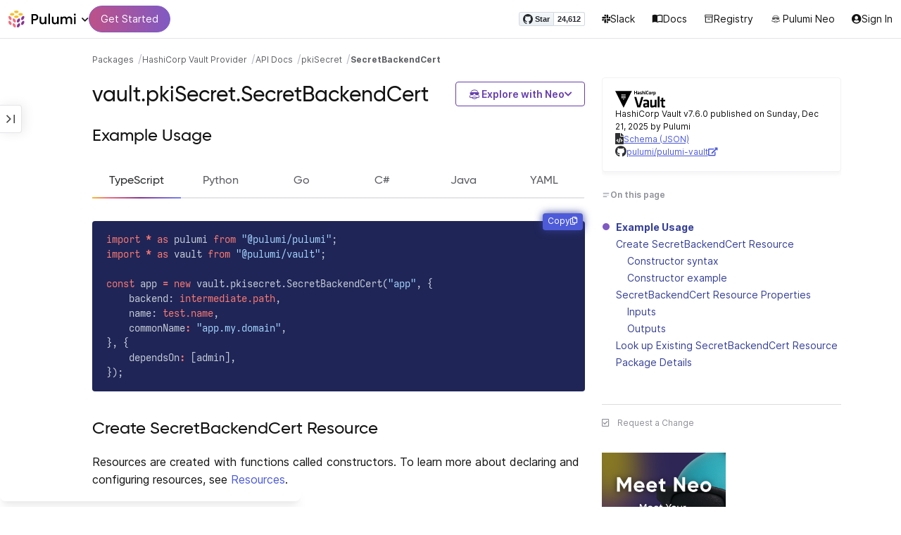

--- FILE ---
content_type: text/html
request_url: https://www.pulumi.com/registry/packages/vault/api-docs/pkisecret/secretbackendcert/
body_size: 22763
content:
<!doctype html><html lang=en-US prefix="og: http://ogp.me/ns#"><head><meta charset=UTF-8><meta http-equiv=X-UA-Compatible content="IE=edge,chrome=1"><meta name=viewport content="width=device-width,initial-scale=1,maximum-scale=1"><script>var segmentWriteKey="UK90Ofwacetj5VCPJ7cUgkbNcKLSHO3u",snippetName="C8Y429BDEy/06ujkUhzfL.min.js";window.growthbook_sdk_key="sdk-psPofGr6jFV2ja9O",window.growthbook_decrypt_key="9NsAVMNWaDS+Oky3rhLQ+A==",window.growthbook_dev_mode=!1</script><script src=https://code.jquery.com/jquery-3.6.0.min.js integrity="sha256-/xUj+3OJU5yExlq6GSYGSHk7tPXikynS7ogEvDej/m4=" crossorigin=anonymous referrerpolicy=no-referrer></script><script src=/registry/js/bundle-registry.978561c8a772f09a4c443530329d6cbe967b019cfa4f46c859d1d3527a813071.js defer></script><link rel=stylesheet href=/registry/css/bundle-registry.1ff5162f53ff1f5bd62b12caa4b0e564c207568d827f700626156233c5ad8a1d.css></link>
<meta name=google-site-verification content="N-ezSTIu4P3bSc4TqidV4wWCkMzFiMN269ZgDYArGkk"><meta property="og:image" content="https://www.pulumi.com/logos/brand/og-default.png"><meta property="og:type" content="article"><meta property="og:url" content="https://www.pulumi.com/registry/packages/vault/api-docs/pkisecret/secretbackendcert/"><meta property="og:site_name" content="pulumi"><meta name=twitter:image content="https://www.pulumi.com/logos/brand/twitter-summary.png"><meta name=twitter:card content="summary"><meta name=twitter:site content="@PulumiCorp"><meta property="og:title" content="SecretBackendCert"><meta name=description content="Documentation for the vault.pkiSecret.SecretBackendCert resource with examples, input properties, output properties, lookup functions, and supporting types."><meta property="og:description" content="Documentation for the vault.pkiSecret.SecretBackendCert resource with examples, input properties, output properties, lookup functions, and supporting types."><title>vault.pkiSecret.SecretBackendCert | Pulumi Registry</title>
<link rel=icon type=image/x-icon href=/images/favicon.ico><link rel=canonical href=https://www.pulumi.com/registry/packages/vault/api-docs/pkisecret/secretbackendcert/><link rel=alternate type=application/rss+xml href=https://www.pulumi.com/blog/rss.xml title="Pulumi Blog"><script src=https://js.sentry-cdn.com/02614bf2f18e4615a73218b810563ced.min.js crossorigin=anonymous></script><script>Sentry.onLoad(function(){Sentry.init({environment:"production",release:"push-0678c46d",beforeSend(e){const t=e.request.headers["User-Agent"];return t&&t.match(/Linespider|Yeti/)?null:e}})})</script><script async defer src=https://buttons.github.io/buttons.js></script><script>userAgentBlacklist=["Mozilla/5.0 (compatible; SiteAuditBot/0.97; +http://www.semrush.com/bot.html)","Mozilla/5.0 (X11; Linux x86_64) AppleWebKit/537.36 (KHTML, like Gecko) Chrome/115.0.0.0 Safari/537.36"],!function(){var n,s,t="analytics",e=window[t]=window[t]||[];if(!e.initialize)if(e.invoked)window.console&&console.error&&console.error("Segment snippet included twice.");else if(userAgentBlacklist.includes(navigator.userAgent))console.log("Segment snippet not loaded for user agent: "+navigator.userAgent);else{e.invoked=!0,e.methods=["trackSubmit","trackClick","trackLink","trackForm","pageview","identify","reset","group","track","ready","alias","debug","page","screen","once","off","on","addSourceMiddleware","addIntegrationMiddleware","setAnonymousId","addDestinationMiddleware","register"],e.factory=function(n){return function(){if(window[t].initialized)return window[t][n].apply(window[t],arguments);var o,s=Array.prototype.slice.call(arguments);return["track","screen","alias","group","page","identify"].indexOf(n)>-1&&(o=document.querySelector("link[rel='canonical']"),s.push({__t:"bpc",c:o&&o.getAttribute("href")||void 0,p:location.pathname,u:location.href,s:location.search,t:document.title,r:document.referrer})),s.unshift(n),e.push(s),e}};for(n=0;n<e.methods.length;n++)s=e.methods[n],e[s]=e.factory(s);e.load=function(n,s){var i,o=document.createElement("script");o.type="text/javascript",o.async=!0,o.setAttribute("data-global-segment-analytics-key",t),o.src="https://evs.analytics.pulumi.com/"+snippetName,i=document.getElementsByTagName("script")[0],i.parentNode.insertBefore(o,i),e._loadOptions=s},e._writeKey=segmentWriteKey,e._cdn="https://evs.analytics.pulumi.com",e.SNIPPET_VERSION="5.2.0",e.load(segmentWriteKey),e.page()}}()</script><script>window.consentManagerConfig=function(e){var t=e.React,c=e.inEU,n=t.createElement("span",null,"We use cookies (and other similar technologies) to collect data to improve your experience on our site. By using our website, you՚re agreeing to the collection of data as described in our"," ",t.createElement("a",{href:"/privacy/",target:"_blank"},"Privacy Policy"),"."),s=t.createElement("div",{class:"manage-cookies-btn"},"Manage cookies"),o="Website Data Collection Preferences",i="We use data collected by cookies and JavaScript libraries to improve your browsing experience, analyze site traffic, deliver personalized advertisements, and increase the overall performance of our site.",a="Are you sure you want to cancel?",r="Your preferences have not been saved. By continuing to use our website, you are agreeing to our Website Data Collection Policy.";return{container:"#segment-consent-manager",writeKey:segmentWriteKey,bannerContent:n,bannerSubContent:s,preferencesDialogTitle:o,preferencesDialogContent:i,cancelDialogTitle:a,cancelDialogContent:r,shouldRequireConsent:e.inEU,closeBehavior:e.inEU()?"dismiss":"accept",bannerTextColor:"black",cdnHost:"evs.analytics.pulumi.com",shouldReload:!1}}</script><script src=/js/consent-manager.js defer></script><script src=https://tag.clearbitscripts.com/v1/pk_54e7d7c428c6d5e79098374d93a7b333/tags.js referrerpolicy=strict-origin-when-cross-origin></script><meta name=facebook-domain-verification content="phlf6qes2bxa9ufzk8zt2es0qivg8j"><script>(function(){if(typeof window=="undefined")return;if(typeof window.signals!="undefined")return;var e=document.createElement("script");e.src="https://cdn.cr-relay.com/v1/site/a725b5ba-75f1-44dc-b250-11023fc10b9d/signals.js",e.async=!0,window.signals=Object.assign([],["page","identify","form"].reduce(function(e,t){return e[t]=function(){return signals.push([t,arguments]),signals},e},{})),document.head.appendChild(e)})()</script><script>!function(){var t,n,e=window.reb2b=window.reb2b||[];if(e.invoked)return;e.invoked=!0,e.methods=["identify","collect"],e.factory=function(t){return function(){var n=Array.prototype.slice.call(arguments);return n.unshift(t),e.push(n),e}};for(t=0;t<e.methods.length;t++)n=e.methods[t],e[n]=e.factory(n);e.load=function(e){var n,t=document.createElement("script");t.type="text/javascript",t.async=!0,t.src="https://s3-us-west-2.amazonaws.com/b2bjsstore/b/"+e+"/reb2b.js.gz",n=document.getElementsByTagName("script")[0],n.parentNode.insertBefore(t,n)},e.SNIPPET_VERSION="1.0.1",e.load("Y4O7Z0HKLKNX")}()</script><script async defer src=//cdnjs.cloudflare.com/ajax/libs/anchor-js/4.1.0/anchor.min.js></script><script>window.addEventListener("load",function(){anchors&&anchors.add("h1:not(.no-anchor), h2:not(.no-anchor), h3:not(.no-anchor), h4:not(.no-anchor), h5:not(.no-anchor), h6:not(.no-anchor)")})</script></head><body class=section-registry><pulumi-root></pulumi-root><nav class="top-nav-bar docs actually-docs transition-all border-b border-gray-300"><div class=top-nav-container><div class=logo-get-started><div data-track=header-pulumi-logo class="logo-nav-button logo-parent" aria-haspopup=true aria-controls=logo-nav-menu><div class=logo><img src=/images/logo/logo-on-white.svg alt="Pulumi logo">
<i class="fa fa-chevron-down"></i></div><ul id=logo-nav-menu role=menu class="logo-nav-menu hidden"><li role=none><a role=menuitem href=/>Pulumi home</a></li><li role=none><a role=menuitem href=/pricing/>Pricing</a></li><li role=none><a role=menuitem href=/blog/>Blog</a></li><li role=none><a role=menuitem href=/resources/>Events & workshops</a></li></ul></div><div class=get-started><a class=get-started-header-button data-track=get-started-practitioner-nav href=/docs/get-started/>Get Started</a></div></div><div class=nav-items><ul><li class=github-widget><a data-track=header-github-pulumi class=github-button href=https://github.com/pulumi/pulumi data-size=small data-show-count=true aria-label="Star pulumi/pulumi on GitHub">Star</a></li><li class=slack><a data-track=header-slack href=https://slack.pulumi.com/><i class="fab fa-slack"></i>
Slack</a></li><li class=docs><a data-track=header-docs href=/docs/><div class="icon icon-16-16 book-outline"></div>Docs</a></li><li class=registry><a data-track=header-registry href=/registry/><div class="icon icon-14-14 packages-outline"></div>Registry</a></li><li class=ai><a data-track=header-ai href=/neo><img src=/icons/pdi-neo.svg class="inline mr-0.5" style=width:16px;height:16px>
Pulumi Neo</a></li><li><a data-track=header-console href=https://app.pulumi.com/ target=_blank><i class="fa fa-refular fa-user-circle"></i>
<pulumi-user-toggle><span slot=signed-in>Pulumi Cloud</span>
<span slot=signed-out>Sign In</span></pulumi-user-toggle></a></li></ul></div></div></nav><main><div class=docs-list-main><div class=docs-main-nav-toggle-wrapper><div class=docs-main-nav-wrapper><div id=docs-main-nav class=docs-main-nav><nav class=main-nav><div class=docs-search><div id=search data-app-id=P6KICOKU8E data-search-key=9ac9f1177f81bc8cb5f6cf30485e62db data-facets=Docs,Registry data-index=production></div></div><div class=all-packages-icon-link><a class=all-packages href=/registry><div class="icon icon-14-14 arrow-back-gray-14-14"></div>All packages</a></div><ul><li class=sidenav-topic><a href=/registry/packages/vault/>Overview</a></li><li class=sidenav-topic><a href=/registry/packages/vault/installation-configuration/>Install & config</a></li><li class=sidenav-topic><a href=/registry/packages/vault/api-docs/>API Docs</a></li><pulumi-api-doc-filterable-nav base-directory=/registry/packages/vault/api-docs/ package-name=vault></pulumi-api-doc-filterable-nav></ul></nav></div></div><div class=docs-nav-toggle><div class="docs-nav-toggle-icon icon icon-24-24"></div></div></div><div class=docs-main-content-wrapper><div class=docs-main-content><ol class=docs-breadcrumb><li><a data-track=breadcrumb href=/registry/>Packages</a></li><li><a data-track=breadcrumb href=/registry/packages/vault/>HashiCorp Vault Provider</a></li><li><a data-track=breadcrumb href=/registry/packages/vault/api-docs/>API Docs</a></li><li><a data-track=breadcrumb href=/registry/packages/vault/api-docs/pkisecret/>pkiSecret</a></li><li class=active><a data-track=breadcrumb href=/registry/packages/vault/api-docs/pkisecret/secretbackendcert/>SecretBackendCert</a></li></ol><div id=accordion-package-card class=accordion><div><input type=checkbox id=accordion-checkbox-package-card>
<label for=accordion-checkbox-package-card class=show><div class=package-card-top-of-page><div class=img-name-version><div><img onerror='this.classList.add("hidden"),this.parentElement.querySelector(".pkg-fallback-icon").classList.remove("hidden")' class=h-6 src=/logos/pkg/vault.svg alt="vault logo">
<i class="fa fa-archive pkg-fallback-icon text-gray-500 hidden" style=font-size:1.5rem></i></div><p>HashiCorp Vault v7.6.0, Dec 21 25</p></div><div class="icon icon-16-16 keyboard-arrow-down-gray"></div></div></label><label for=accordion-checkbox-package-card class=hide><div class=package-card-top-of-page><div class=img-name-version><div><img onerror='this.classList.add("hidden"),this.parentElement.querySelector(".pkg-fallback-icon").classList.remove("hidden")' class=h-6 src=/logos/pkg/vault.svg alt="vault logo">
<i class="fa fa-archive pkg-fallback-icon text-gray-500 hidden" style=font-size:1.5rem></i></div><p>HashiCorp Vault v7.6.0, Dec 21 25</p></div><div class="icon icon-16-16 keyboard-arrow-up-gray"></div></div></label><div class="accordion-content flex"><div class=content><div class=package-card><div class=version-info>HashiCorp Vault v7.6.0 published on Sunday, Dec 21, 2025 by Pulumi</div><div class=package-link><i class="fas fa-file-code"></i>
<a href=/registry/packages/vault/schema.json target=_blank rel="noopener noreferrer"><span>Schema (JSON)</span></a></div><div class=package-link><i class="fab fa-github"></i>
<a href=https://github.com/pulumi/pulumi-vault target=_blank rel="noopener noreferrer"><span>pulumi/pulumi-vault</span>
<i class="fas fa-external-link-alt"></i></a></div></div></div></div></div></div><div class=title-ai-menu-container><h1 class=break-words>vault.pkiSecret.SecretBackendCert</h1><div class=pulumi-ai-menu data-component=pulumi-ai-menu><button type=button class=pulumi-ai-menu__trigger data-role=trigger aria-haspopup=true aria-expanded=false>
<svg class="pulumi-ai-menu__neo-icon" viewBox="0 0 24 24" aria-hidden="true" focusable="false"><path fill-rule="evenodd" clip-rule="evenodd" d="M19.4776 13.2633C19.6124 13.4278 19.8064 13.7575 19.9855 14.1021 20.1653 14.4484 20.3363 14.8226 20.4224 15.0808 20.7162 15.962 20.5079 16.8899 19.8672 17.5336 19.1818 18.222 18.135 18.3854 16.921 18.0343 16.8681 18.019 16.8377 18.0128 16.8141 18.0127 16.795 18.0127 16.7744 18.0169 16.7431 18.0343 16.7086 18.0535 16.6634 18.0876 16.5971 18.1463 16.5313 18.2046 16.449 18.2836 16.3401 18.3889 15.5577 19.146 14.8264 19.5702 13.8411 19.8374 13.4755 19.9364 12.8186 19.9902 12.1633 19.9988 11.5073 20.0073 10.8334 19.971 10.4332 19.8826 9.27584 19.6268 8.54122 19.2471 7.75731 18.4958L7.28442 18.0425 6.72004 18.1504C5.63512 18.356 4.79185 18.1602 4.16442 17.5275 3.71627 17.0753 3.49023 16.5762 3.50032 15.9834 3.51036 15.3969 3.75084 14.7297 4.20657 13.9366 4.32307 13.7339 4.43215 13.546 4.51394 13.4072 4.55471 13.338 4.58966 13.2808 4.61468 13.2396 4.62711 13.2192 4.63754 13.2018 4.64552 13.1893 4.64765 13.1859 4.64877 13.1821 4.65066 13.179l.90774.6805C5.54315 13.8906 5.52311 13.9319 5.49774 13.9788 5.44578 14.0747 5.3744 14.2007 5.29625 14.3334 5.12707 14.6207 4.9718 14.9466 4.86038 15.2371 4.74734 15.5318 4.68486 15.7762 4.68562 15.9083 4.68671 16.0702 4.73944 16.2535 4.83057 16.4213 4.92155 16.5889 5.04672 16.734 5.18317 16.8253 5.39669 16.9679 5.5973 17.0384 5.86988 17.0402 6.14937 17.0419 6.50874 16.9723 7.03873 16.8243 8.84738 16.3193 10.1835 16.1377 12.0893 16.1386 13.8354 16.1394 15.0853 16.3065 16.9539 16.7883 17.9664 17.0494 18.4156 17.056 18.7745 16.8706 18.9293 16.7905 19.036 16.7053 19.1178 16.5951 19.2005 16.4834 19.2633 16.3388 19.3183 16.1314 19.416 15.7629 19.2979 15.332 18.7899 14.4373 18.6811 14.2456 18.5852 14.067 18.5185 13.9335 18.5066 13.9098 18.4967 13.8868 18.4866 13.8657l.9191-.6898L19.4776 13.2633zm-5.8493 4.1439C12.2378 17.273 10.3719 17.3491 9.04232 17.5932L8.62597 17.6693 8.77503 17.8019C9.16777 18.1534 9.92924 18.5171 10.6326 18.6819 10.9839 18.7642 11.5486 18.8033 12.1119 18.7981 12.676 18.7928 13.2232 18.743 13.5409 18.6552 13.9616 18.5388 14.4777 18.2909 14.8588 18.0528 15.0494 17.9336 15.2002 17.8207 15.2875 17.732 15.3139 17.7051 15.3301 17.6822 15.3409 17.6662 15.3363 17.6646 15.331 17.6629 15.3255 17.6611 15.295 17.6513 15.254 17.6408 15.2042 17.6292 15.1044 17.606 14.9712 17.5798 14.8125 17.5542 14.4952 17.5029 14.0787 17.4507 13.6283 17.4072z" fill="currentcolor"/><path d="M10.7714 13.3003C10.8991 13.206 11.0498 13.1733 11.1919 13.2499 11.3872 13.3555 11.4428 13.5847 11.418 13.803 11.3927 14.0265 11.2828 14.2741 11.0994 14.4722 10.9851 14.5955 10.8742 14.6864 10.756 14.7107 10.6234 14.7378 10.514 14.6772 10.4209 14.5832 10.3253 14.4867 10.2796 14.3692 10.2872 14.2255 10.2945 14.0896 10.3488 13.9321 10.4384 13.7454 10.5336 13.547 10.6473 13.3922 10.7714 13.3003z" fill="currentcolor"/><path d="M12.7565 13.3178C12.8483 13.2309 12.9876 13.1627 13.1256 13.2067 13.1618 13.2183 13.1963 13.2421 13.2243 13.2643 13.2542 13.2882 13.2856 13.3187 13.3168 13.3517 13.3793 13.4177 13.446 13.5013 13.5018 13.5881 13.6271 13.7831 13.699 13.9981 13.7105 14.1844 13.7215 14.3631 13.6764 14.5544 13.5183 14.6398 13.4779 14.6616 13.4388 14.6827 13.4052 14.6963 13.368 14.7113 13.3247 14.7225 13.2757 14.7138 13.2304 14.7057 13.1914 14.6828 13.1574 14.6593 13.1231 14.6356 13.0814 14.6019 13.032 14.5627 12.9128 14.468 12.8035 14.3154 12.7246 14.1597 12.6462 14.0047 12.5889 13.8299 12.5889 13.6848 12.589 13.5413 12.6624 13.4071 12.7565 13.3178z" fill="currentcolor"/><path d="M12.9354 8.34529C15.4777 8.3468 17.7693 8.42956 18.7179 8.59612 19.0001 8.64569 19.2237 8.7306 19.3882 8.86649 19.5553 9.0047 19.6518 9.18893 19.6945 9.41853 19.7108 9.50643 19.7153 9.69141 19.711 9.90786 19.7066 10.1291 19.6927 10.3961 19.6719 10.6552 19.6284 11.1984 19.5674 11.5891 19.455 11.9053 19.3412 12.2252 19.1771 12.4648 18.9359 12.7082 18.4533 13.1949 17.6901 13.4883 16.887 13.5758 16.0828 13.6633 15.221 13.5466 14.5319 13.1944 13.994 12.9194 13.6585 12.5752 13.1286 11.7799 12.844 11.3526 12.6637 11.1163 12.4985 10.9832c-.1553-.125-.3011-.162100000000001-.5366-.1656C11.7278 10.8143 11.5885 10.8439 11.4643 10.9338 11.3331 11.0289 11.2066 11.2001 11.0223 11.5136c-.6197 1.0537-1.51731 1.7991-2.43848 1.9995C8.08142 13.6222 7.44401 13.6576 7.00891 13.5984 6.07056 13.4706 5.34537 13.0951 4.8501 12.4666 4.48369 12.0014 4.38958 11.5471 4.35151 10.2779 4.33494 9.7251 4.32677 9.43096 4.34432 9.25405 4.35339 9.16291 4.36985 9.09395 4.39983 9.03302 4.42917 8.97352 4.46892 8.92769 4.5088 8.88191 4.54853 8.83629 4.58897 8.79382 4.64038 8.75855 4.6931 8.72252 4.75302 8.69679 4.82851 8.67733 4.97337 8.64006 5.19725 8.61959 5.5841 8.5879 7.57768 8.42459 10.3891 8.34378 12.9354 8.34529z" fill="currentcolor"/><path d="M6.0724 6.96056c2.53379-3.58773 8.1219-3.98505 11.2423-.80596C17.6483 6.49456 17.997 6.94229 18.2409 7.31522 18.3625 7.50115 18.4611 7.67233 18.5185 7.80455 18.5418 7.8584 18.5575 7.91162 18.5668 7.95875 18.0636 7.85223 17.5492 7.7632 17.0279 7.69044L17.0238 7.68325C16.656 7.14537 15.9305 6.46038 15.3358 6.09086 13.3041 4.82861 10.2662 4.93255 8.32271 6.33142 8.09824 6.49305 7.78331 6.77966 7.49825 7.07056c-.27636.28203-.51364.55831-.61475.72166C6.37979 7.85924 5.92247 7.93033 5.52242 7.99988 5.52157 7.98464 5.52178 7.97044 5.52344 7.95875 5.52768 7.92902 5.53721 7.8958 5.54914 7.86315 5.57352 7.79653 5.61432 7.71169 5.66428 7.61746 5.76481 7.4279 5.91145 7.1885 6.0724 6.96056z" fill="currentcolor"/></svg>
<span class=pulumi-ai-menu__trigger-text>Explore with Neo</span>
<i class="pulumi-ai-menu__chevron fa fa-chevron-down" aria-hidden=true></i></button><div class=pulumi-ai-menu__dropdown role=menu data-role=dropdown hidden><a class=pulumi-ai-menu__item href="https://app.pulumi.com/neo?prompt=Explain+the+resource+vault.pkiSecret.SecretBackendCert.+Provide+a+detailed+overview+of+its+purpose%2C+architecture%2C+and+typical+responsibilities.&prefer_signup=true" target=_blank rel=noopener role=menuitem><span class="pulumi-ai-menu__item-icon pulumi-ai-menu__item-icon--document" aria-hidden=true><i class="pulumi-ai-menu__item-icon-symbol fa fa-file-alt" aria-hidden=true></i>
</span><span class=pulumi-ai-menu__item-copy><span class=pulumi-ai-menu__item-title>Explain this resource</span>
<span class=pulumi-ai-menu__item-description>Get a detailed overview of this resource</span>
</span></a><a class=pulumi-ai-menu__item href="https://app.pulumi.com/neo?prompt=List+the+top+five+real-world+scenarios+where+vault.pkiSecret.SecretBackendCert+delivers+the+most+value.+Describe+why+it+is+useful+for+each.&prefer_signup=true" target=_blank rel=noopener role=menuitem><span class="pulumi-ai-menu__item-icon pulumi-ai-menu__item-icon--list" aria-hidden=true><i class="pulumi-ai-menu__item-icon-symbol fa fa-list-ul" aria-hidden=true></i>
</span><span class=pulumi-ai-menu__item-copy><span class=pulumi-ai-menu__item-title>Show real-world scenarios</span>
<span class=pulumi-ai-menu__item-description>List the top 5 use cases for this resource</span>
</span></a><a class=pulumi-ai-menu__item href="https://app.pulumi.com/neo?prompt=Generate+a+Pulumi+program+that+provisions+vault.pkiSecret.SecretBackendCert.+Include+any+required+configuration+and+showcase+best+practices.&prefer_signup=true" target=_blank rel=noopener role=menuitem><span class="pulumi-ai-menu__item-icon pulumi-ai-menu__item-icon--sparkle" aria-hidden=true><i class="pulumi-ai-menu__item-icon-symbol fa fa-code" aria-hidden=true></i>
</span><span class=pulumi-ai-menu__item-copy><span class=pulumi-ai-menu__item-title>Provision a new instance</span>
<span class=pulumi-ai-menu__item-description>Build a program using vault.pkiSecret.SecretBackendCert</span></span></a></div></div></div><div class="docs-table-of-contents docs-toc-mobile"><div class=table-of-contents><div class=package-card><div><img onerror='this.classList.add("hidden"),this.parentElement.querySelector(".pkg-fallback-icon").classList.remove("hidden")' class=h-6 src=/logos/pkg/vault.svg alt="vault logo">
<i class="fa fa-archive pkg-fallback-icon text-gray-500 hidden" style=font-size:1.5rem></i></div><div class=version-info>HashiCorp Vault v7.6.0 published on Sunday, Dec 21, 2025 by Pulumi</div><div class=package-link><i class="fas fa-file-code"></i>
<a href=/registry/packages/vault/schema.json target=_blank rel="noopener noreferrer"><span>Schema (JSON)</span></a></div><div class=package-link><i class="fab fa-github"></i>
<a href=https://github.com/pulumi/pulumi-vault target=_blank rel="noopener noreferrer"><span>pulumi/pulumi-vault</span>
<i class="fas fa-external-link-alt"></i></a></div></div><div id=accordion-table-of-contents class=accordion><div><input type=checkbox id=accordion-checkbox-table-of-contents>
<label for=accordion-checkbox-table-of-contents class=show><div class=heading><div class=icon-heading-wrapper><div class="icon icon-12-12 icon-on-this-page"></div><h2 class=no-anchor>On this page</h2></div><div class="icon icon-18-18 expand-more-18-18"></div></div></label><label for=accordion-checkbox-table-of-contents class=hide><div class=heading><div class=icon-heading-wrapper><div class="icon icon-12-12 icon-on-this-page"></div><h2 class=no-anchor>On this page</h2></div><div class="icon icon-18-18 expand-more-18-18"></div></div></label><div class="accordion-content flex"><div class=content><ul class=table-of-contents-list></ul><div class=mt-6><pulumi-resource-links package-name=vault module-name=pkiSecret resource-name=SecretBackendCert></pulumi-resource-links></div></div></div></div></div></div><ul class="p-0 list-none table-of-contents-feedback"><li><a data-track=request-change class="text-gray-600 hover:text-gray-700 text-xs" href="https://github.com/pulumi/registry/issues/new?body=File: [themes%2fdefault%2fcontent/%2fregistry%2fpackages%2fvault%2fapi-docs%2fpkisecret%2fsecretbackendcert](https%3a%2f%2fwww.pulumi.com%2fregistry%2fpackages%2fvault%2fapi-docs%2fpkisecret%2fsecretbackendcert%2f)" target=_blank><i class="far fa-check-square mr-2" style=width:14px></i>Request a Change</a></li></ul><pulumi-top-button></pulumi-top-button></div><section class=docs-content><h2 id=example-usage>Example Usage</h2><div><pulumi-chooser type=language options=csharp,go,typescript,python,yaml,java></pulumi-chooser></div><div><pulumi-choosable type=language values=javascript,typescript><div class=highlight><pre tabindex=0 class=chroma><code class=language-typescript data-lang=typescript><span class=line><span class=cl><span class=kr>import</span> <span class=o>*</span> <span class=kr>as</span> <span class=nx>pulumi</span> <span class=kr>from</span> <span class=s2>&#34;@pulumi/pulumi&#34;</span><span class=p>;</span>
</span></span><span class=line><span class=cl><span class=kr>import</span> <span class=o>*</span> <span class=kr>as</span> <span class=nx>vault</span> <span class=kr>from</span> <span class=s2>&#34;@pulumi/vault&#34;</span><span class=p>;</span>
</span></span><span class=line><span class=cl>
</span></span><span class=line><span class=cl><span class=kr>const</span> <span class=nx>app</span> <span class=o>=</span> <span class=k>new</span> <span class=nx>vault</span><span class=p>.</span><span class=nx>pkisecret</span><span class=p>.</span><span class=nx>SecretBackendCert</span><span class=p>(</span><span class=s2>&#34;app&#34;</span><span class=p>,</span> <span class=p>{</span>
</span></span><span class=line><span class=cl>    <span class=nx>backend</span>: <span class=kt>intermediate.path</span><span class=p>,</span>
</span></span><span class=line><span class=cl>    <span class=nx>name</span>: <span class=kt>test.name</span><span class=p>,</span>
</span></span><span class=line><span class=cl>    <span class=nx>commonName</span><span class=o>:</span> <span class=s2>&#34;app.my.domain&#34;</span><span class=p>,</span>
</span></span><span class=line><span class=cl><span class=p>},</span> <span class=p>{</span>
</span></span><span class=line><span class=cl>    <span class=nx>dependsOn</span><span class=o>:</span> <span class=p>[</span><span class=nx>admin</span><span class=p>],</span>
</span></span><span class=line><span class=cl><span class=p>});</span>
</span></span></code></pre></div></pulumi-choosable></div><div><pulumi-choosable type=language values=python><div class=highlight><pre tabindex=0 class=chroma><code class=language-python data-lang=python><span class=line><span class=cl><span class=kn>import</span> <span class=nn>pulumi</span>
</span></span><span class=line><span class=cl><span class=kn>import</span> <span class=nn>pulumi_vault</span> <span class=k>as</span> <span class=nn>vault</span>
</span></span><span class=line><span class=cl>
</span></span><span class=line><span class=cl><span class=n>app</span> <span class=o>=</span> <span class=n>vault</span><span class=o>.</span><span class=n>pkisecret</span><span class=o>.</span><span class=n>SecretBackendCert</span><span class=p>(</span><span class=s2>&#34;app&#34;</span><span class=p>,</span>
</span></span><span class=line><span class=cl>    <span class=n>backend</span><span class=o>=</span><span class=n>intermediate</span><span class=p>[</span><span class=s2>&#34;path&#34;</span><span class=p>],</span>
</span></span><span class=line><span class=cl>    <span class=n>name</span><span class=o>=</span><span class=n>test</span><span class=p>[</span><span class=s2>&#34;name&#34;</span><span class=p>],</span>
</span></span><span class=line><span class=cl>    <span class=n>common_name</span><span class=o>=</span><span class=s2>&#34;app.my.domain&#34;</span><span class=p>,</span>
</span></span><span class=line><span class=cl>    <span class=n>opts</span> <span class=o>=</span> <span class=n>pulumi</span><span class=o>.</span><span class=n>ResourceOptions</span><span class=p>(</span><span class=n>depends_on</span><span class=o>=</span><span class=p>[</span><span class=n>admin</span><span class=p>]))</span>
</span></span></code></pre></div></pulumi-choosable></div><div><pulumi-choosable type=language values=go><div class=highlight><pre tabindex=0 class=chroma><code class=language-go data-lang=go><span class=line><span class=cl><span class=kn>package</span> <span class=nx>main</span>
</span></span><span class=line><span class=cl>
</span></span><span class=line><span class=cl><span class=kn>import</span> <span class=p>(</span>
</span></span><span class=line><span class=cl>	<span class=s>&#34;github.com/pulumi/pulumi-vault/sdk/v7/go/vault/pkisecret&#34;</span>
</span></span><span class=line><span class=cl>	<span class=s>&#34;github.com/pulumi/pulumi/sdk/v3/go/pulumi&#34;</span>
</span></span><span class=line><span class=cl><span class=p>)</span>
</span></span><span class=line><span class=cl>
</span></span><span class=line><span class=cl><span class=kd>func</span> <span class=nf>main</span><span class=p>()</span> <span class=p>{</span>
</span></span><span class=line><span class=cl>	<span class=nx>pulumi</span><span class=p>.</span><span class=nf>Run</span><span class=p>(</span><span class=kd>func</span><span class=p>(</span><span class=nx>ctx</span> <span class=o>*</span><span class=nx>pulumi</span><span class=p>.</span><span class=nx>Context</span><span class=p>)</span> <span class=kt>error</span> <span class=p>{</span>
</span></span><span class=line><span class=cl>		<span class=nx>_</span><span class=p>,</span> <span class=nx>err</span> <span class=o>:=</span> <span class=nx>pkisecret</span><span class=p>.</span><span class=nf>NewSecretBackendCert</span><span class=p>(</span><span class=nx>ctx</span><span class=p>,</span> <span class=s>&#34;app&#34;</span><span class=p>,</span> <span class=o>&amp;</span><span class=nx>pkisecret</span><span class=p>.</span><span class=nx>SecretBackendCertArgs</span><span class=p>{</span>
</span></span><span class=line><span class=cl>			<span class=nx>Backend</span><span class=p>:</span>    <span class=nx>pulumi</span><span class=p>.</span><span class=nf>Any</span><span class=p>(</span><span class=nx>intermediate</span><span class=p>.</span><span class=nx>Path</span><span class=p>),</span>
</span></span><span class=line><span class=cl>			<span class=nx>Name</span><span class=p>:</span>       <span class=nx>pulumi</span><span class=p>.</span><span class=nf>Any</span><span class=p>(</span><span class=nx>test</span><span class=p>.</span><span class=nx>Name</span><span class=p>),</span>
</span></span><span class=line><span class=cl>			<span class=nx>CommonName</span><span class=p>:</span> <span class=nx>pulumi</span><span class=p>.</span><span class=nf>String</span><span class=p>(</span><span class=s>&#34;app.my.domain&#34;</span><span class=p>),</span>
</span></span><span class=line><span class=cl>		<span class=p>},</span> <span class=nx>pulumi</span><span class=p>.</span><span class=nf>DependsOn</span><span class=p>([]</span><span class=nx>pulumi</span><span class=p>.</span><span class=nx>Resource</span><span class=p>{</span>
</span></span><span class=line><span class=cl>			<span class=nx>admin</span><span class=p>,</span>
</span></span><span class=line><span class=cl>		<span class=p>}))</span>
</span></span><span class=line><span class=cl>		<span class=k>if</span> <span class=nx>err</span> <span class=o>!=</span> <span class=kc>nil</span> <span class=p>{</span>
</span></span><span class=line><span class=cl>			<span class=k>return</span> <span class=nx>err</span>
</span></span><span class=line><span class=cl>		<span class=p>}</span>
</span></span><span class=line><span class=cl>		<span class=k>return</span> <span class=kc>nil</span>
</span></span><span class=line><span class=cl>	<span class=p>})</span>
</span></span><span class=line><span class=cl><span class=p>}</span>
</span></span></code></pre></div></pulumi-choosable></div><div><pulumi-choosable type=language values=csharp><div class=highlight><pre tabindex=0 class=chroma><code class=language-csharp data-lang=csharp><span class=line><span class=cl><span class=k>using</span> <span class=nn>System.Collections.Generic</span><span class=p>;</span>
</span></span><span class=line><span class=cl><span class=k>using</span> <span class=nn>System.Linq</span><span class=p>;</span>
</span></span><span class=line><span class=cl><span class=k>using</span> <span class=nn>Pulumi</span><span class=p>;</span>
</span></span><span class=line><span class=cl><span class=k>using</span> <span class=nn>Vault</span> <span class=p>=</span> <span class=n>Pulumi</span><span class=p>.</span><span class=n>Vault</span><span class=p>;</span>
</span></span><span class=line><span class=cl>
</span></span><span class=line><span class=cl><span class=k>return</span> <span class=k>await</span> <span class=n>Deployment</span><span class=p>.</span><span class=n>RunAsync</span><span class=p>(()</span> <span class=p>=&gt;</span> 
</span></span><span class=line><span class=cl><span class=p>{</span>
</span></span><span class=line><span class=cl>    <span class=kt>var</span> <span class=n>app</span> <span class=p>=</span> <span class=k>new</span> <span class=n>Vault</span><span class=p>.</span><span class=n>PkiSecret</span><span class=p>.</span><span class=n>SecretBackendCert</span><span class=p>(</span><span class=s>&#34;app&#34;</span><span class=p>,</span> <span class=k>new</span><span class=p>()</span>
</span></span><span class=line><span class=cl>    <span class=p>{</span>
</span></span><span class=line><span class=cl>        <span class=n>Backend</span> <span class=p>=</span> <span class=n>intermediate</span><span class=p>.</span><span class=n>Path</span><span class=p>,</span>
</span></span><span class=line><span class=cl>        <span class=n>Name</span> <span class=p>=</span> <span class=n>test</span><span class=p>.</span><span class=n>Name</span><span class=p>,</span>
</span></span><span class=line><span class=cl>        <span class=n>CommonName</span> <span class=p>=</span> <span class=s>&#34;app.my.domain&#34;</span><span class=p>,</span>
</span></span><span class=line><span class=cl>    <span class=p>},</span> <span class=k>new</span> <span class=n>CustomResourceOptions</span>
</span></span><span class=line><span class=cl>    <span class=p>{</span>
</span></span><span class=line><span class=cl>        <span class=n>DependsOn</span> <span class=p>=</span>
</span></span><span class=line><span class=cl>        <span class=p>{</span>
</span></span><span class=line><span class=cl>            <span class=n>admin</span><span class=p>,</span>
</span></span><span class=line><span class=cl>        <span class=p>},</span>
</span></span><span class=line><span class=cl>    <span class=p>});</span>
</span></span><span class=line><span class=cl>
</span></span><span class=line><span class=cl><span class=p>});</span>
</span></span></code></pre></div></pulumi-choosable></div><div><pulumi-choosable type=language values=java><div class=highlight><pre tabindex=0 class=chroma><code class=language-java data-lang=java><span class=line><span class=cl><span class=kn>package</span><span class=w> </span><span class=nn>generated_program</span><span class=p>;</span><span class=w>
</span></span></span><span class=line><span class=cl><span class=w>
</span></span></span><span class=line><span class=cl><span class=w></span><span class=kn>import</span><span class=w> </span><span class=nn>com.pulumi.Context</span><span class=p>;</span><span class=w>
</span></span></span><span class=line><span class=cl><span class=w></span><span class=kn>import</span><span class=w> </span><span class=nn>com.pulumi.Pulumi</span><span class=p>;</span><span class=w>
</span></span></span><span class=line><span class=cl><span class=w></span><span class=kn>import</span><span class=w> </span><span class=nn>com.pulumi.core.Output</span><span class=p>;</span><span class=w>
</span></span></span><span class=line><span class=cl><span class=w></span><span class=kn>import</span><span class=w> </span><span class=nn>com.pulumi.vault.pkiSecret.SecretBackendCert</span><span class=p>;</span><span class=w>
</span></span></span><span class=line><span class=cl><span class=w></span><span class=kn>import</span><span class=w> </span><span class=nn>com.pulumi.vault.pkiSecret.SecretBackendCertArgs</span><span class=p>;</span><span class=w>
</span></span></span><span class=line><span class=cl><span class=w></span><span class=kn>import</span><span class=w> </span><span class=nn>com.pulumi.resources.CustomResourceOptions</span><span class=p>;</span><span class=w>
</span></span></span><span class=line><span class=cl><span class=w></span><span class=kn>import</span><span class=w> </span><span class=nn>java.util.List</span><span class=p>;</span><span class=w>
</span></span></span><span class=line><span class=cl><span class=w></span><span class=kn>import</span><span class=w> </span><span class=nn>java.util.ArrayList</span><span class=p>;</span><span class=w>
</span></span></span><span class=line><span class=cl><span class=w></span><span class=kn>import</span><span class=w> </span><span class=nn>java.util.Map</span><span class=p>;</span><span class=w>
</span></span></span><span class=line><span class=cl><span class=w></span><span class=kn>import</span><span class=w> </span><span class=nn>java.io.File</span><span class=p>;</span><span class=w>
</span></span></span><span class=line><span class=cl><span class=w></span><span class=kn>import</span><span class=w> </span><span class=nn>java.nio.file.Files</span><span class=p>;</span><span class=w>
</span></span></span><span class=line><span class=cl><span class=w></span><span class=kn>import</span><span class=w> </span><span class=nn>java.nio.file.Paths</span><span class=p>;</span><span class=w>
</span></span></span><span class=line><span class=cl><span class=w>
</span></span></span><span class=line><span class=cl><span class=w></span><span class=kd>public</span><span class=w> </span><span class=kd>class</span> <span class=nc>App</span><span class=w> </span><span class=p>{</span><span class=w>
</span></span></span><span class=line><span class=cl><span class=w>    </span><span class=kd>public</span><span class=w> </span><span class=kd>static</span><span class=w> </span><span class=kt>void</span><span class=w> </span><span class=nf>main</span><span class=p>(</span><span class=n>String</span><span class=o>[]</span><span class=w> </span><span class=n>args</span><span class=p>)</span><span class=w> </span><span class=p>{</span><span class=w>
</span></span></span><span class=line><span class=cl><span class=w>        </span><span class=n>Pulumi</span><span class=p>.</span><span class=na>run</span><span class=p>(</span><span class=n>App</span><span class=p>::</span><span class=n>stack</span><span class=p>);</span><span class=w>
</span></span></span><span class=line><span class=cl><span class=w>    </span><span class=p>}</span><span class=w>
</span></span></span><span class=line><span class=cl><span class=w>
</span></span></span><span class=line><span class=cl><span class=w>    </span><span class=kd>public</span><span class=w> </span><span class=kd>static</span><span class=w> </span><span class=kt>void</span><span class=w> </span><span class=nf>stack</span><span class=p>(</span><span class=n>Context</span><span class=w> </span><span class=n>ctx</span><span class=p>)</span><span class=w> </span><span class=p>{</span><span class=w>
</span></span></span><span class=line><span class=cl><span class=w>        </span><span class=kd>var</span><span class=w> </span><span class=n>app</span><span class=w> </span><span class=o>=</span><span class=w> </span><span class=k>new</span><span class=w> </span><span class=n>SecretBackendCert</span><span class=p>(</span><span class=s>&#34;app&#34;</span><span class=p>,</span><span class=w> </span><span class=n>SecretBackendCertArgs</span><span class=p>.</span><span class=na>builder</span><span class=p>()</span><span class=w>
</span></span></span><span class=line><span class=cl><span class=w>            </span><span class=p>.</span><span class=na>backend</span><span class=p>(</span><span class=n>intermediate</span><span class=p>.</span><span class=na>path</span><span class=p>())</span><span class=w>
</span></span></span><span class=line><span class=cl><span class=w>            </span><span class=p>.</span><span class=na>name</span><span class=p>(</span><span class=n>test</span><span class=p>.</span><span class=na>name</span><span class=p>())</span><span class=w>
</span></span></span><span class=line><span class=cl><span class=w>            </span><span class=p>.</span><span class=na>commonName</span><span class=p>(</span><span class=s>&#34;app.my.domain&#34;</span><span class=p>)</span><span class=w>
</span></span></span><span class=line><span class=cl><span class=w>            </span><span class=p>.</span><span class=na>build</span><span class=p>(),</span><span class=w> </span><span class=n>CustomResourceOptions</span><span class=p>.</span><span class=na>builder</span><span class=p>()</span><span class=w>
</span></span></span><span class=line><span class=cl><span class=w>                </span><span class=p>.</span><span class=na>dependsOn</span><span class=p>(</span><span class=n>admin</span><span class=p>)</span><span class=w>
</span></span></span><span class=line><span class=cl><span class=w>                </span><span class=p>.</span><span class=na>build</span><span class=p>());</span><span class=w>
</span></span></span><span class=line><span class=cl><span class=w>
</span></span></span><span class=line><span class=cl><span class=w>    </span><span class=p>}</span><span class=w>
</span></span></span><span class=line><span class=cl><span class=w></span><span class=p>}</span><span class=w>
</span></span></span></code></pre></div></pulumi-choosable></div><div><pulumi-choosable type=language values=yaml><div class=highlight><pre tabindex=0 class=chroma><code class=language-yaml data-lang=yaml><span class=line><span class=cl><span class=nt>resources</span><span class=p>:</span><span class=w>
</span></span></span><span class=line><span class=cl><span class=w>  </span><span class=nt>app</span><span class=p>:</span><span class=w>
</span></span></span><span class=line><span class=cl><span class=w>    </span><span class=nt>type</span><span class=p>:</span><span class=w> </span><span class=l>vault:pkiSecret:SecretBackendCert</span><span class=w>
</span></span></span><span class=line><span class=cl><span class=w>    </span><span class=nt>properties</span><span class=p>:</span><span class=w>
</span></span></span><span class=line><span class=cl><span class=w>      </span><span class=nt>backend</span><span class=p>:</span><span class=w> </span><span class=l>${intermediate.path}</span><span class=w>
</span></span></span><span class=line><span class=cl><span class=w>      </span><span class=nt>name</span><span class=p>:</span><span class=w> </span><span class=l>${test.name}</span><span class=w>
</span></span></span><span class=line><span class=cl><span class=w>      </span><span class=nt>commonName</span><span class=p>:</span><span class=w> </span><span class=l>app.my.domain</span><span class=w>
</span></span></span><span class=line><span class=cl><span class=w>    </span><span class=nt>options</span><span class=p>:</span><span class=w>
</span></span></span><span class=line><span class=cl><span class=w>      </span><span class=nt>dependsOn</span><span class=p>:</span><span class=w>
</span></span></span><span class=line><span class=cl><span class=w>        </span>- <span class=l>${admin}</span><span class=w>
</span></span></span></code></pre></div></pulumi-choosable></div><h2 id=create>Create SecretBackendCert Resource</h2><p>Resources are created with functions called constructors. To learn more about declaring and configuring resources, see <a href=/docs/concepts/resources/>Resources</a>.</p><h3 id=constructor-syntax>Constructor syntax</h3><div><pulumi-chooser type=language options=csharp,go,typescript,python,yaml,java></pulumi-chooser></div><div><pulumi-choosable type=language values=javascript,typescript><div class=no-copy><div class=highlight><pre class=chroma><code class=language-typescript data-lang=typescript><span class=k>new </span><span class=nx>SecretBackendCert</span><span class=p>(</span><span class=nx>name</span><span class=p>:</span> <span class=nx>string</span><span class=p>,</span> <span class=nx>args</span><span class=p>:</span> <span class=nx><a href=#inputs>SecretBackendCertArgs</a></span><span class=p>,</span> <span class=nx>opts</span><span class=p>?:</span> <span class=nx><a href=/docs/reference/pkg/nodejs/pulumi/pulumi/#CustomResourceOptions>CustomResourceOptions</a></span><span class=p>);</span></code></pre></div></div></pulumi-choosable></div><div><pulumi-choosable type=language values=python><div class=no-copy><div class=highlight><pre class=chroma><code class=language-python data-lang=python><span class=nd>@overload</span>
<span class=k>def </span><span class=nx>SecretBackendCert</span><span class=p>(</span><span class=nx>resource_name</span><span class=p>:</span> <span class=nx>str</span><span class=p>,</span>
                      <span class=nx>args</span><span class=p>:</span> <span class=nx><a href=#inputs>SecretBackendCertArgs</a></span><span class=p>,</span>
                      <span class=nx>opts</span><span class=p>:</span> <span class=nx><a href=/docs/reference/pkg/python/pulumi/#pulumi.ResourceOptions>Optional[ResourceOptions]</a></span> = None<span class=p>)</span>
<span></span>
<span class=nd>@overload</span>
<span class=k>def </span><span class=nx>SecretBackendCert</span><span class=p>(</span><span class=nx>resource_name</span><span class=p>:</span> <span class=nx>str</span><span class=p>,</span>
                      <span class=nx>opts</span><span class=p>:</span> <span class=nx><a href=/docs/reference/pkg/python/pulumi/#pulumi.ResourceOptions>Optional[ResourceOptions]</a></span> = None<span class=p>,</span>
                      <span class=nx>backend</span><span class=p>:</span> <span class=nx>Optional[str]</span> = None<span class=p>,</span>
                      <span class=nx>common_name</span><span class=p>:</span> <span class=nx>Optional[str]</span> = None<span class=p>,</span>
                      <span class=nx>name</span><span class=p>:</span> <span class=nx>Optional[str]</span> = None<span class=p>,</span>
                      <span class=nx>namespace</span><span class=p>:</span> <span class=nx>Optional[str]</span> = None<span class=p>,</span>
                      <span class=nx>auto_renew</span><span class=p>:</span> <span class=nx>Optional[bool]</span> = None<span class=p>,</span>
                      <span class=nx>exclude_cn_from_sans</span><span class=p>:</span> <span class=nx>Optional[bool]</span> = None<span class=p>,</span>
                      <span class=nx>format</span><span class=p>:</span> <span class=nx>Optional[str]</span> = None<span class=p>,</span>
                      <span class=nx>ip_sans</span><span class=p>:</span> <span class=nx>Optional[Sequence[str]]</span> = None<span class=p>,</span>
                      <span class=nx>issuer_ref</span><span class=p>:</span> <span class=nx>Optional[str]</span> = None<span class=p>,</span>
                      <span class=nx>min_seconds_remaining</span><span class=p>:</span> <span class=nx>Optional[int]</span> = None<span class=p>,</span>
                      <span class=nx>alt_names</span><span class=p>:</span> <span class=nx>Optional[Sequence[str]]</span> = None<span class=p>,</span>
                      <span class=nx>cert_metadata</span><span class=p>:</span> <span class=nx>Optional[str]</span> = None<span class=p>,</span>
                      <span class=nx>not_after</span><span class=p>:</span> <span class=nx>Optional[str]</span> = None<span class=p>,</span>
                      <span class=nx>other_sans</span><span class=p>:</span> <span class=nx>Optional[Sequence[str]]</span> = None<span class=p>,</span>
                      <span class=nx>private_key_format</span><span class=p>:</span> <span class=nx>Optional[str]</span> = None<span class=p>,</span>
                      <span class=nx>revoke</span><span class=p>:</span> <span class=nx>Optional[bool]</span> = None<span class=p>,</span>
                      <span class=nx>revoke_with_key</span><span class=p>:</span> <span class=nx>Optional[bool]</span> = None<span class=p>,</span>
                      <span class=nx>ttl</span><span class=p>:</span> <span class=nx>Optional[str]</span> = None<span class=p>,</span>
                      <span class=nx>uri_sans</span><span class=p>:</span> <span class=nx>Optional[Sequence[str]]</span> = None<span class=p>,</span>
                      <span class=nx>user_ids</span><span class=p>:</span> <span class=nx>Optional[Sequence[str]]</span> = None<span class=p>)</span></code></pre></div></div></pulumi-choosable></div><div><pulumi-choosable type=language values=go><div class=no-copy><div class=highlight><pre class=chroma><code class=language-go data-lang=go><span class=k>func </span><span class=nx>NewSecretBackendCert</span><span class=p>(</span><span class=nx>ctx</span><span class=p> *</span><span class=nx><a href="https://pkg.go.dev/github.com/pulumi/pulumi/sdk/v3/go/pulumi?tab=doc#Context">Context</a></span><span class=p>,</span> <span class=nx>name</span><span class=p> </span><span class=nx>string</span><span class=p>,</span> <span class=nx>args</span><span class=p> </span><span class=nx><a href=#inputs>SecretBackendCertArgs</a></span><span class=p>,</span> <span class=nx>opts</span><span class=p> ...</span><span class=nx><a href="https://pkg.go.dev/github.com/pulumi/pulumi/sdk/v3/go/pulumi?tab=doc#ResourceOption">ResourceOption</a></span><span class=p>) (*<span class=nx>SecretBackendCert</span>, error)</span></code></pre></div></div></pulumi-choosable></div><div><pulumi-choosable type=language values=csharp><div class=no-copy><div class=highlight><pre class=chroma><code class=language-csharp data-lang=csharp><span class=k>public </span><span class=nx>SecretBackendCert</span><span class=p>(</span><span class=nx>string</span><span class=p> </span><span class=nx>name<span class=p>,</span> <span class=nx><a href=#inputs>SecretBackendCertArgs</a></span><span class=p> </span><span class=nx>args<span class=p>,</span> <span class=nx><a href=/docs/reference/pkg/dotnet/Pulumi/Pulumi.CustomResourceOptions.html>CustomResourceOptions</a></span><span class=p>? </span><span class=nx>opts = null<span class=p>)</span></code></pre></div></div></pulumi-choosable></div><div><pulumi-choosable type=language values=java><div class=no-copy><div class=highlight><pre class=chroma>
<code class=language-java data-lang=java><span class=k>public </span><span class=nx>SecretBackendCert</span><span class=p>(</span><span class=nx>String</span><span class=p> </span><span class=nx>name<span class=p>,</span> <span class=nx><a href=#inputs>SecretBackendCertArgs</a></span><span class=p> </span><span class=nx>args<span class=p>)</span>
<span class=k>public </span><span class=nx>SecretBackendCert</span><span class=p>(</span><span class=nx>String</span><span class=p> </span><span class=nx>name<span class=p>,</span> <span class=nx><a href=#inputs>SecretBackendCertArgs</a></span><span class=p> </span><span class=nx>args<span class=p>,</span> <span class=nx>CustomResourceOptions</span><span class=p> </span><span class=nx>options<span class=p>)</span>
</code></pre></div></div></pulumi-choosable></div><div><pulumi-choosable type=language values=yaml><div class=no-copy><div class=highlight><pre class=chroma><code class=language-yaml data-lang=yaml>type: <span class=nx>vault:pkiSecret:SecretBackendCert</span><span class=p></span>
<span class=p>properties</span><span class=p>: </span><span class=c>#&nbsp;The arguments to resource properties.</span>
<span class=p></span><span class=p>options</span><span class=p>: </span><span class=c>#&nbsp;Bag of options to control resource&#39;s behavior.</span>
<span class=p></span>
</code></pre></div></div></pulumi-choosable></div><h4 id=parameters>Parameters</h4><div><pulumi-choosable type=language values=javascript,typescript><dl class=resources-properties><dt class=property-required title=Required><span>name</span>
<span class=property-indicator></span>
<span class=property-type>string</span></dt><dd>The unique name of the resource.</dd><dt class=property-required title=Required><span>args</span>
<span class=property-indicator></span>
<span class=property-type><a href=#inputs>SecretBackendCertArgs</a></span></dt><dd>The arguments to resource properties.</dd><dt class=property-optional title=Optional><span>opts</span>
<span class=property-indicator></span>
<span class=property-type><a href=/docs/reference/pkg/nodejs/pulumi/pulumi/#CustomResourceOptions>CustomResourceOptions</a></span></dt><dd>Bag of options to control resource's behavior.</dd></dl></pulumi-choosable></div><div><pulumi-choosable type=language values=python><dl class=resources-properties><dt class=property-required title=Required><span>resource_name</span>
<span class=property-indicator></span>
<span class=property-type>str</span></dt><dd>The unique name of the resource.</dd><dt class=property-required title=Required><span>args</span>
<span class=property-indicator></span>
<span class=property-type><a href=#inputs>SecretBackendCertArgs</a></span></dt><dd>The arguments to resource properties.</dd><dt class=property-optional title=Optional><span>opts</span>
<span class=property-indicator></span>
<span class=property-type><a href=/docs/reference/pkg/python/pulumi/#pulumi.ResourceOptions>ResourceOptions</a></span></dt><dd>Bag of options to control resource's behavior.</dd></dl></pulumi-choosable></div><div><pulumi-choosable type=language values=go><dl class=resources-properties><dt class=property-optional title=Optional><span>ctx</span>
<span class=property-indicator></span>
<span class=property-type><a href="https://pkg.go.dev/github.com/pulumi/pulumi/sdk/v3/go/pulumi?tab=doc#Context">Context</a></span></dt><dd>Context object for the current deployment.</dd><dt class=property-required title=Required><span>name</span>
<span class=property-indicator></span>
<span class=property-type>string</span></dt><dd>The unique name of the resource.</dd><dt class=property-required title=Required><span>args</span>
<span class=property-indicator></span>
<span class=property-type><a href=#inputs>SecretBackendCertArgs</a></span></dt><dd>The arguments to resource properties.</dd><dt class=property-optional title=Optional><span>opts</span>
<span class=property-indicator></span>
<span class=property-type><a href="https://pkg.go.dev/github.com/pulumi/pulumi/sdk/v3/go/pulumi?tab=doc#ResourceOption">ResourceOption</a></span></dt><dd>Bag of options to control resource's behavior.</dd></dl></pulumi-choosable></div><div><pulumi-choosable type=language values=csharp><dl class=resources-properties><dt class=property-required title=Required><span>name</span>
<span class=property-indicator></span>
<span class=property-type>string</span></dt><dd>The unique name of the resource.</dd><dt class=property-required title=Required><span>args</span>
<span class=property-indicator></span>
<span class=property-type><a href=#inputs>SecretBackendCertArgs</a></span></dt><dd>The arguments to resource properties.</dd><dt class=property-optional title=Optional><span>opts</span>
<span class=property-indicator></span>
<span class=property-type><a href=/docs/reference/pkg/dotnet/Pulumi/Pulumi.CustomResourceOptions.html>CustomResourceOptions</a></span></dt><dd>Bag of options to control resource's behavior.</dd></dl></pulumi-choosable></div><div><pulumi-choosable type=language values=java><dl class=resources-properties><dt class=property-required title=Required><span>name</span>
<span class=property-indicator></span>
<span class=property-type>String</span></dt><dd>The unique name of the resource.</dd><dt class=property-required title=Required><span>args</span>
<span class=property-indicator></span>
<span class=property-type><a href=#inputs>SecretBackendCertArgs</a></span></dt><dd>The arguments to resource properties.</dd><dt class=property-optional title=Optional><span>options</span>
<span class=property-indicator></span>
<span class=property-type>CustomResourceOptions</span></dt><dd>Bag of options to control resource's behavior.</dd></dl></pulumi-choosable></div><h3 id=constructor-example>Constructor example</h3><p>The following reference example uses placeholder values for all <a href=#inputs>input properties</a>.</p><div><pulumi-chooser type=language options=csharp,go,typescript,python,yaml,java></pulumi-chooser></div><div><pulumi-choosable type=language values=csharp><div class=highlight><pre tabindex=0 class=chroma><code class=language-csharp data-lang=csharp><span class=line><span class=cl><span class=kt>var</span> <span class=n>secretBackendCertResource</span> <span class=p>=</span> <span class=k>new</span> <span class=n>Vault</span><span class=p>.</span><span class=n>PkiSecret</span><span class=p>.</span><span class=n>SecretBackendCert</span><span class=p>(</span><span class=s>&#34;secretBackendCertResource&#34;</span><span class=p>,</span> <span class=k>new</span><span class=p>()</span>
</span></span><span class=line><span class=cl><span class=p>{</span>
</span></span><span class=line><span class=cl>    <span class=n>Backend</span> <span class=p>=</span> <span class=s>&#34;string&#34;</span><span class=p>,</span>
</span></span><span class=line><span class=cl>    <span class=n>CommonName</span> <span class=p>=</span> <span class=s>&#34;string&#34;</span><span class=p>,</span>
</span></span><span class=line><span class=cl>    <span class=n>Name</span> <span class=p>=</span> <span class=s>&#34;string&#34;</span><span class=p>,</span>
</span></span><span class=line><span class=cl>    <span class=n>Namespace</span> <span class=p>=</span> <span class=s>&#34;string&#34;</span><span class=p>,</span>
</span></span><span class=line><span class=cl>    <span class=n>AutoRenew</span> <span class=p>=</span> <span class=kc>false</span><span class=p>,</span>
</span></span><span class=line><span class=cl>    <span class=n>ExcludeCnFromSans</span> <span class=p>=</span> <span class=kc>false</span><span class=p>,</span>
</span></span><span class=line><span class=cl>    <span class=n>Format</span> <span class=p>=</span> <span class=s>&#34;string&#34;</span><span class=p>,</span>
</span></span><span class=line><span class=cl>    <span class=n>IpSans</span> <span class=p>=</span> <span class=k>new</span><span class=p>[]</span>
</span></span><span class=line><span class=cl>    <span class=p>{</span>
</span></span><span class=line><span class=cl>        <span class=s>&#34;string&#34;</span><span class=p>,</span>
</span></span><span class=line><span class=cl>    <span class=p>},</span>
</span></span><span class=line><span class=cl>    <span class=n>IssuerRef</span> <span class=p>=</span> <span class=s>&#34;string&#34;</span><span class=p>,</span>
</span></span><span class=line><span class=cl>    <span class=n>MinSecondsRemaining</span> <span class=p>=</span> <span class=m>0</span><span class=p>,</span>
</span></span><span class=line><span class=cl>    <span class=n>AltNames</span> <span class=p>=</span> <span class=k>new</span><span class=p>[]</span>
</span></span><span class=line><span class=cl>    <span class=p>{</span>
</span></span><span class=line><span class=cl>        <span class=s>&#34;string&#34;</span><span class=p>,</span>
</span></span><span class=line><span class=cl>    <span class=p>},</span>
</span></span><span class=line><span class=cl>    <span class=n>CertMetadata</span> <span class=p>=</span> <span class=s>&#34;string&#34;</span><span class=p>,</span>
</span></span><span class=line><span class=cl>    <span class=n>NotAfter</span> <span class=p>=</span> <span class=s>&#34;string&#34;</span><span class=p>,</span>
</span></span><span class=line><span class=cl>    <span class=n>OtherSans</span> <span class=p>=</span> <span class=k>new</span><span class=p>[]</span>
</span></span><span class=line><span class=cl>    <span class=p>{</span>
</span></span><span class=line><span class=cl>        <span class=s>&#34;string&#34;</span><span class=p>,</span>
</span></span><span class=line><span class=cl>    <span class=p>},</span>
</span></span><span class=line><span class=cl>    <span class=n>PrivateKeyFormat</span> <span class=p>=</span> <span class=s>&#34;string&#34;</span><span class=p>,</span>
</span></span><span class=line><span class=cl>    <span class=n>Revoke</span> <span class=p>=</span> <span class=kc>false</span><span class=p>,</span>
</span></span><span class=line><span class=cl>    <span class=n>RevokeWithKey</span> <span class=p>=</span> <span class=kc>false</span><span class=p>,</span>
</span></span><span class=line><span class=cl>    <span class=n>Ttl</span> <span class=p>=</span> <span class=s>&#34;string&#34;</span><span class=p>,</span>
</span></span><span class=line><span class=cl>    <span class=n>UriSans</span> <span class=p>=</span> <span class=k>new</span><span class=p>[]</span>
</span></span><span class=line><span class=cl>    <span class=p>{</span>
</span></span><span class=line><span class=cl>        <span class=s>&#34;string&#34;</span><span class=p>,</span>
</span></span><span class=line><span class=cl>    <span class=p>},</span>
</span></span><span class=line><span class=cl>    <span class=n>UserIds</span> <span class=p>=</span> <span class=k>new</span><span class=p>[]</span>
</span></span><span class=line><span class=cl>    <span class=p>{</span>
</span></span><span class=line><span class=cl>        <span class=s>&#34;string&#34;</span><span class=p>,</span>
</span></span><span class=line><span class=cl>    <span class=p>},</span>
</span></span><span class=line><span class=cl><span class=p>});</span>
</span></span></code></pre></div></pulumi-choosable></div><div><pulumi-choosable type=language values=go><div class=highlight><pre tabindex=0 class=chroma><code class=language-go data-lang=go><span class=line><span class=cl><span class=nx>example</span><span class=p>,</span> <span class=nx>err</span> <span class=o>:=</span> <span class=nx>pkisecret</span><span class=p>.</span><span class=nf>NewSecretBackendCert</span><span class=p>(</span><span class=nx>ctx</span><span class=p>,</span> <span class=s>&#34;secretBackendCertResource&#34;</span><span class=p>,</span> <span class=o>&amp;</span><span class=nx>pkisecret</span><span class=p>.</span><span class=nx>SecretBackendCertArgs</span><span class=p>{</span>
</span></span><span class=line><span class=cl>	<span class=nx>Backend</span><span class=p>:</span>           <span class=nx>pulumi</span><span class=p>.</span><span class=nf>String</span><span class=p>(</span><span class=s>&#34;string&#34;</span><span class=p>),</span>
</span></span><span class=line><span class=cl>	<span class=nx>CommonName</span><span class=p>:</span>        <span class=nx>pulumi</span><span class=p>.</span><span class=nf>String</span><span class=p>(</span><span class=s>&#34;string&#34;</span><span class=p>),</span>
</span></span><span class=line><span class=cl>	<span class=nx>Name</span><span class=p>:</span>              <span class=nx>pulumi</span><span class=p>.</span><span class=nf>String</span><span class=p>(</span><span class=s>&#34;string&#34;</span><span class=p>),</span>
</span></span><span class=line><span class=cl>	<span class=nx>Namespace</span><span class=p>:</span>         <span class=nx>pulumi</span><span class=p>.</span><span class=nf>String</span><span class=p>(</span><span class=s>&#34;string&#34;</span><span class=p>),</span>
</span></span><span class=line><span class=cl>	<span class=nx>AutoRenew</span><span class=p>:</span>         <span class=nx>pulumi</span><span class=p>.</span><span class=nf>Bool</span><span class=p>(</span><span class=kc>false</span><span class=p>),</span>
</span></span><span class=line><span class=cl>	<span class=nx>ExcludeCnFromSans</span><span class=p>:</span> <span class=nx>pulumi</span><span class=p>.</span><span class=nf>Bool</span><span class=p>(</span><span class=kc>false</span><span class=p>),</span>
</span></span><span class=line><span class=cl>	<span class=nx>Format</span><span class=p>:</span>            <span class=nx>pulumi</span><span class=p>.</span><span class=nf>String</span><span class=p>(</span><span class=s>&#34;string&#34;</span><span class=p>),</span>
</span></span><span class=line><span class=cl>	<span class=nx>IpSans</span><span class=p>:</span> <span class=nx>pulumi</span><span class=p>.</span><span class=nx>StringArray</span><span class=p>{</span>
</span></span><span class=line><span class=cl>		<span class=nx>pulumi</span><span class=p>.</span><span class=nf>String</span><span class=p>(</span><span class=s>&#34;string&#34;</span><span class=p>),</span>
</span></span><span class=line><span class=cl>	<span class=p>},</span>
</span></span><span class=line><span class=cl>	<span class=nx>IssuerRef</span><span class=p>:</span>           <span class=nx>pulumi</span><span class=p>.</span><span class=nf>String</span><span class=p>(</span><span class=s>&#34;string&#34;</span><span class=p>),</span>
</span></span><span class=line><span class=cl>	<span class=nx>MinSecondsRemaining</span><span class=p>:</span> <span class=nx>pulumi</span><span class=p>.</span><span class=nf>Int</span><span class=p>(</span><span class=mi>0</span><span class=p>),</span>
</span></span><span class=line><span class=cl>	<span class=nx>AltNames</span><span class=p>:</span> <span class=nx>pulumi</span><span class=p>.</span><span class=nx>StringArray</span><span class=p>{</span>
</span></span><span class=line><span class=cl>		<span class=nx>pulumi</span><span class=p>.</span><span class=nf>String</span><span class=p>(</span><span class=s>&#34;string&#34;</span><span class=p>),</span>
</span></span><span class=line><span class=cl>	<span class=p>},</span>
</span></span><span class=line><span class=cl>	<span class=nx>CertMetadata</span><span class=p>:</span> <span class=nx>pulumi</span><span class=p>.</span><span class=nf>String</span><span class=p>(</span><span class=s>&#34;string&#34;</span><span class=p>),</span>
</span></span><span class=line><span class=cl>	<span class=nx>NotAfter</span><span class=p>:</span>     <span class=nx>pulumi</span><span class=p>.</span><span class=nf>String</span><span class=p>(</span><span class=s>&#34;string&#34;</span><span class=p>),</span>
</span></span><span class=line><span class=cl>	<span class=nx>OtherSans</span><span class=p>:</span> <span class=nx>pulumi</span><span class=p>.</span><span class=nx>StringArray</span><span class=p>{</span>
</span></span><span class=line><span class=cl>		<span class=nx>pulumi</span><span class=p>.</span><span class=nf>String</span><span class=p>(</span><span class=s>&#34;string&#34;</span><span class=p>),</span>
</span></span><span class=line><span class=cl>	<span class=p>},</span>
</span></span><span class=line><span class=cl>	<span class=nx>PrivateKeyFormat</span><span class=p>:</span> <span class=nx>pulumi</span><span class=p>.</span><span class=nf>String</span><span class=p>(</span><span class=s>&#34;string&#34;</span><span class=p>),</span>
</span></span><span class=line><span class=cl>	<span class=nx>Revoke</span><span class=p>:</span>           <span class=nx>pulumi</span><span class=p>.</span><span class=nf>Bool</span><span class=p>(</span><span class=kc>false</span><span class=p>),</span>
</span></span><span class=line><span class=cl>	<span class=nx>RevokeWithKey</span><span class=p>:</span>    <span class=nx>pulumi</span><span class=p>.</span><span class=nf>Bool</span><span class=p>(</span><span class=kc>false</span><span class=p>),</span>
</span></span><span class=line><span class=cl>	<span class=nx>Ttl</span><span class=p>:</span>              <span class=nx>pulumi</span><span class=p>.</span><span class=nf>String</span><span class=p>(</span><span class=s>&#34;string&#34;</span><span class=p>),</span>
</span></span><span class=line><span class=cl>	<span class=nx>UriSans</span><span class=p>:</span> <span class=nx>pulumi</span><span class=p>.</span><span class=nx>StringArray</span><span class=p>{</span>
</span></span><span class=line><span class=cl>		<span class=nx>pulumi</span><span class=p>.</span><span class=nf>String</span><span class=p>(</span><span class=s>&#34;string&#34;</span><span class=p>),</span>
</span></span><span class=line><span class=cl>	<span class=p>},</span>
</span></span><span class=line><span class=cl>	<span class=nx>UserIds</span><span class=p>:</span> <span class=nx>pulumi</span><span class=p>.</span><span class=nx>StringArray</span><span class=p>{</span>
</span></span><span class=line><span class=cl>		<span class=nx>pulumi</span><span class=p>.</span><span class=nf>String</span><span class=p>(</span><span class=s>&#34;string&#34;</span><span class=p>),</span>
</span></span><span class=line><span class=cl>	<span class=p>},</span>
</span></span><span class=line><span class=cl><span class=p>})</span>
</span></span></code></pre></div></pulumi-choosable></div><div><pulumi-choosable type=language values=java><div class=highlight><pre tabindex=0 class=chroma><code class=language-java data-lang=java><span class=line><span class=cl><span class=kd>var</span><span class=w> </span><span class=n>secretBackendCertResource</span><span class=w> </span><span class=o>=</span><span class=w> </span><span class=k>new</span><span class=w> </span><span class=n>SecretBackendCert</span><span class=p>(</span><span class=s>&#34;secretBackendCertResource&#34;</span><span class=p>,</span><span class=w> </span><span class=n>SecretBackendCertArgs</span><span class=p>.</span><span class=na>builder</span><span class=p>()</span><span class=w>
</span></span></span><span class=line><span class=cl><span class=w>    </span><span class=p>.</span><span class=na>backend</span><span class=p>(</span><span class=s>&#34;string&#34;</span><span class=p>)</span><span class=w>
</span></span></span><span class=line><span class=cl><span class=w>    </span><span class=p>.</span><span class=na>commonName</span><span class=p>(</span><span class=s>&#34;string&#34;</span><span class=p>)</span><span class=w>
</span></span></span><span class=line><span class=cl><span class=w>    </span><span class=p>.</span><span class=na>name</span><span class=p>(</span><span class=s>&#34;string&#34;</span><span class=p>)</span><span class=w>
</span></span></span><span class=line><span class=cl><span class=w>    </span><span class=p>.</span><span class=na>namespace</span><span class=p>(</span><span class=s>&#34;string&#34;</span><span class=p>)</span><span class=w>
</span></span></span><span class=line><span class=cl><span class=w>    </span><span class=p>.</span><span class=na>autoRenew</span><span class=p>(</span><span class=kc>false</span><span class=p>)</span><span class=w>
</span></span></span><span class=line><span class=cl><span class=w>    </span><span class=p>.</span><span class=na>excludeCnFromSans</span><span class=p>(</span><span class=kc>false</span><span class=p>)</span><span class=w>
</span></span></span><span class=line><span class=cl><span class=w>    </span><span class=p>.</span><span class=na>format</span><span class=p>(</span><span class=s>&#34;string&#34;</span><span class=p>)</span><span class=w>
</span></span></span><span class=line><span class=cl><span class=w>    </span><span class=p>.</span><span class=na>ipSans</span><span class=p>(</span><span class=s>&#34;string&#34;</span><span class=p>)</span><span class=w>
</span></span></span><span class=line><span class=cl><span class=w>    </span><span class=p>.</span><span class=na>issuerRef</span><span class=p>(</span><span class=s>&#34;string&#34;</span><span class=p>)</span><span class=w>
</span></span></span><span class=line><span class=cl><span class=w>    </span><span class=p>.</span><span class=na>minSecondsRemaining</span><span class=p>(</span><span class=n>0</span><span class=p>)</span><span class=w>
</span></span></span><span class=line><span class=cl><span class=w>    </span><span class=p>.</span><span class=na>altNames</span><span class=p>(</span><span class=s>&#34;string&#34;</span><span class=p>)</span><span class=w>
</span></span></span><span class=line><span class=cl><span class=w>    </span><span class=p>.</span><span class=na>certMetadata</span><span class=p>(</span><span class=s>&#34;string&#34;</span><span class=p>)</span><span class=w>
</span></span></span><span class=line><span class=cl><span class=w>    </span><span class=p>.</span><span class=na>notAfter</span><span class=p>(</span><span class=s>&#34;string&#34;</span><span class=p>)</span><span class=w>
</span></span></span><span class=line><span class=cl><span class=w>    </span><span class=p>.</span><span class=na>otherSans</span><span class=p>(</span><span class=s>&#34;string&#34;</span><span class=p>)</span><span class=w>
</span></span></span><span class=line><span class=cl><span class=w>    </span><span class=p>.</span><span class=na>privateKeyFormat</span><span class=p>(</span><span class=s>&#34;string&#34;</span><span class=p>)</span><span class=w>
</span></span></span><span class=line><span class=cl><span class=w>    </span><span class=p>.</span><span class=na>revoke</span><span class=p>(</span><span class=kc>false</span><span class=p>)</span><span class=w>
</span></span></span><span class=line><span class=cl><span class=w>    </span><span class=p>.</span><span class=na>revokeWithKey</span><span class=p>(</span><span class=kc>false</span><span class=p>)</span><span class=w>
</span></span></span><span class=line><span class=cl><span class=w>    </span><span class=p>.</span><span class=na>ttl</span><span class=p>(</span><span class=s>&#34;string&#34;</span><span class=p>)</span><span class=w>
</span></span></span><span class=line><span class=cl><span class=w>    </span><span class=p>.</span><span class=na>uriSans</span><span class=p>(</span><span class=s>&#34;string&#34;</span><span class=p>)</span><span class=w>
</span></span></span><span class=line><span class=cl><span class=w>    </span><span class=p>.</span><span class=na>userIds</span><span class=p>(</span><span class=s>&#34;string&#34;</span><span class=p>)</span><span class=w>
</span></span></span><span class=line><span class=cl><span class=w>    </span><span class=p>.</span><span class=na>build</span><span class=p>());</span><span class=w>
</span></span></span></code></pre></div></pulumi-choosable></div><div><pulumi-choosable type=language values=python><div class=highlight><pre tabindex=0 class=chroma><code class=language-python data-lang=python><span class=line><span class=cl><span class=n>secret_backend_cert_resource</span> <span class=o>=</span> <span class=n>vault</span><span class=o>.</span><span class=n>pkisecret</span><span class=o>.</span><span class=n>SecretBackendCert</span><span class=p>(</span><span class=s2>&#34;secretBackendCertResource&#34;</span><span class=p>,</span>
</span></span><span class=line><span class=cl>    <span class=n>backend</span><span class=o>=</span><span class=s2>&#34;string&#34;</span><span class=p>,</span>
</span></span><span class=line><span class=cl>    <span class=n>common_name</span><span class=o>=</span><span class=s2>&#34;string&#34;</span><span class=p>,</span>
</span></span><span class=line><span class=cl>    <span class=n>name</span><span class=o>=</span><span class=s2>&#34;string&#34;</span><span class=p>,</span>
</span></span><span class=line><span class=cl>    <span class=n>namespace</span><span class=o>=</span><span class=s2>&#34;string&#34;</span><span class=p>,</span>
</span></span><span class=line><span class=cl>    <span class=n>auto_renew</span><span class=o>=</span><span class=kc>False</span><span class=p>,</span>
</span></span><span class=line><span class=cl>    <span class=n>exclude_cn_from_sans</span><span class=o>=</span><span class=kc>False</span><span class=p>,</span>
</span></span><span class=line><span class=cl>    <span class=nb>format</span><span class=o>=</span><span class=s2>&#34;string&#34;</span><span class=p>,</span>
</span></span><span class=line><span class=cl>    <span class=n>ip_sans</span><span class=o>=</span><span class=p>[</span><span class=s2>&#34;string&#34;</span><span class=p>],</span>
</span></span><span class=line><span class=cl>    <span class=n>issuer_ref</span><span class=o>=</span><span class=s2>&#34;string&#34;</span><span class=p>,</span>
</span></span><span class=line><span class=cl>    <span class=n>min_seconds_remaining</span><span class=o>=</span><span class=mi>0</span><span class=p>,</span>
</span></span><span class=line><span class=cl>    <span class=n>alt_names</span><span class=o>=</span><span class=p>[</span><span class=s2>&#34;string&#34;</span><span class=p>],</span>
</span></span><span class=line><span class=cl>    <span class=n>cert_metadata</span><span class=o>=</span><span class=s2>&#34;string&#34;</span><span class=p>,</span>
</span></span><span class=line><span class=cl>    <span class=n>not_after</span><span class=o>=</span><span class=s2>&#34;string&#34;</span><span class=p>,</span>
</span></span><span class=line><span class=cl>    <span class=n>other_sans</span><span class=o>=</span><span class=p>[</span><span class=s2>&#34;string&#34;</span><span class=p>],</span>
</span></span><span class=line><span class=cl>    <span class=n>private_key_format</span><span class=o>=</span><span class=s2>&#34;string&#34;</span><span class=p>,</span>
</span></span><span class=line><span class=cl>    <span class=n>revoke</span><span class=o>=</span><span class=kc>False</span><span class=p>,</span>
</span></span><span class=line><span class=cl>    <span class=n>revoke_with_key</span><span class=o>=</span><span class=kc>False</span><span class=p>,</span>
</span></span><span class=line><span class=cl>    <span class=n>ttl</span><span class=o>=</span><span class=s2>&#34;string&#34;</span><span class=p>,</span>
</span></span><span class=line><span class=cl>    <span class=n>uri_sans</span><span class=o>=</span><span class=p>[</span><span class=s2>&#34;string&#34;</span><span class=p>],</span>
</span></span><span class=line><span class=cl>    <span class=n>user_ids</span><span class=o>=</span><span class=p>[</span><span class=s2>&#34;string&#34;</span><span class=p>])</span>
</span></span></code></pre></div></pulumi-choosable></div><div><pulumi-choosable type=language values=typescript><div class=highlight><pre tabindex=0 class=chroma><code class=language-typescript data-lang=typescript><span class=line><span class=cl><span class=kr>const</span> <span class=nx>secretBackendCertResource</span> <span class=o>=</span> <span class=k>new</span> <span class=nx>vault</span><span class=p>.</span><span class=nx>pkisecret</span><span class=p>.</span><span class=nx>SecretBackendCert</span><span class=p>(</span><span class=s2>&#34;secretBackendCertResource&#34;</span><span class=p>,</span> <span class=p>{</span>
</span></span><span class=line><span class=cl>    <span class=nx>backend</span><span class=o>:</span> <span class=s2>&#34;string&#34;</span><span class=p>,</span>
</span></span><span class=line><span class=cl>    <span class=nx>commonName</span><span class=o>:</span> <span class=s2>&#34;string&#34;</span><span class=p>,</span>
</span></span><span class=line><span class=cl>    <span class=nx>name</span><span class=o>:</span> <span class=s2>&#34;string&#34;</span><span class=p>,</span>
</span></span><span class=line><span class=cl>    <span class=kr>namespace</span><span class=o>:</span> <span class=s2>&#34;string&#34;</span><span class=p>,</span>
</span></span><span class=line><span class=cl>    <span class=nx>autoRenew</span>: <span class=kt>false</span><span class=p>,</span>
</span></span><span class=line><span class=cl>    <span class=nx>excludeCnFromSans</span>: <span class=kt>false</span><span class=p>,</span>
</span></span><span class=line><span class=cl>    <span class=nx>format</span><span class=o>:</span> <span class=s2>&#34;string&#34;</span><span class=p>,</span>
</span></span><span class=line><span class=cl>    <span class=nx>ipSans</span><span class=o>:</span> <span class=p>[</span><span class=s2>&#34;string&#34;</span><span class=p>],</span>
</span></span><span class=line><span class=cl>    <span class=nx>issuerRef</span><span class=o>:</span> <span class=s2>&#34;string&#34;</span><span class=p>,</span>
</span></span><span class=line><span class=cl>    <span class=nx>minSecondsRemaining</span>: <span class=kt>0</span><span class=p>,</span>
</span></span><span class=line><span class=cl>    <span class=nx>altNames</span><span class=o>:</span> <span class=p>[</span><span class=s2>&#34;string&#34;</span><span class=p>],</span>
</span></span><span class=line><span class=cl>    <span class=nx>certMetadata</span><span class=o>:</span> <span class=s2>&#34;string&#34;</span><span class=p>,</span>
</span></span><span class=line><span class=cl>    <span class=nx>notAfter</span><span class=o>:</span> <span class=s2>&#34;string&#34;</span><span class=p>,</span>
</span></span><span class=line><span class=cl>    <span class=nx>otherSans</span><span class=o>:</span> <span class=p>[</span><span class=s2>&#34;string&#34;</span><span class=p>],</span>
</span></span><span class=line><span class=cl>    <span class=nx>privateKeyFormat</span><span class=o>:</span> <span class=s2>&#34;string&#34;</span><span class=p>,</span>
</span></span><span class=line><span class=cl>    <span class=nx>revoke</span>: <span class=kt>false</span><span class=p>,</span>
</span></span><span class=line><span class=cl>    <span class=nx>revokeWithKey</span>: <span class=kt>false</span><span class=p>,</span>
</span></span><span class=line><span class=cl>    <span class=nx>ttl</span><span class=o>:</span> <span class=s2>&#34;string&#34;</span><span class=p>,</span>
</span></span><span class=line><span class=cl>    <span class=nx>uriSans</span><span class=o>:</span> <span class=p>[</span><span class=s2>&#34;string&#34;</span><span class=p>],</span>
</span></span><span class=line><span class=cl>    <span class=nx>userIds</span><span class=o>:</span> <span class=p>[</span><span class=s2>&#34;string&#34;</span><span class=p>],</span>
</span></span><span class=line><span class=cl><span class=p>});</span>
</span></span></code></pre></div></pulumi-choosable></div><div><pulumi-choosable type=language values=yaml><div class=highlight><pre tabindex=0 class=chroma><code class=language-yaml data-lang=yaml><span class=line><span class=cl><span class=nt>type</span><span class=p>:</span><span class=w> </span><span class=l>vault:pkiSecret:SecretBackendCert</span><span class=w>
</span></span></span><span class=line><span class=cl><span class=w></span><span class=nt>properties</span><span class=p>:</span><span class=w>
</span></span></span><span class=line><span class=cl><span class=w>    </span><span class=nt>altNames</span><span class=p>:</span><span class=w>
</span></span></span><span class=line><span class=cl><span class=w>        </span>- <span class=l>string</span><span class=w>
</span></span></span><span class=line><span class=cl><span class=w>    </span><span class=nt>autoRenew</span><span class=p>:</span><span class=w> </span><span class=kc>false</span><span class=w>
</span></span></span><span class=line><span class=cl><span class=w>    </span><span class=nt>backend</span><span class=p>:</span><span class=w> </span><span class=l>string</span><span class=w>
</span></span></span><span class=line><span class=cl><span class=w>    </span><span class=nt>certMetadata</span><span class=p>:</span><span class=w> </span><span class=l>string</span><span class=w>
</span></span></span><span class=line><span class=cl><span class=w>    </span><span class=nt>commonName</span><span class=p>:</span><span class=w> </span><span class=l>string</span><span class=w>
</span></span></span><span class=line><span class=cl><span class=w>    </span><span class=nt>excludeCnFromSans</span><span class=p>:</span><span class=w> </span><span class=kc>false</span><span class=w>
</span></span></span><span class=line><span class=cl><span class=w>    </span><span class=nt>format</span><span class=p>:</span><span class=w> </span><span class=l>string</span><span class=w>
</span></span></span><span class=line><span class=cl><span class=w>    </span><span class=nt>ipSans</span><span class=p>:</span><span class=w>
</span></span></span><span class=line><span class=cl><span class=w>        </span>- <span class=l>string</span><span class=w>
</span></span></span><span class=line><span class=cl><span class=w>    </span><span class=nt>issuerRef</span><span class=p>:</span><span class=w> </span><span class=l>string</span><span class=w>
</span></span></span><span class=line><span class=cl><span class=w>    </span><span class=nt>minSecondsRemaining</span><span class=p>:</span><span class=w> </span><span class=m>0</span><span class=w>
</span></span></span><span class=line><span class=cl><span class=w>    </span><span class=nt>name</span><span class=p>:</span><span class=w> </span><span class=l>string</span><span class=w>
</span></span></span><span class=line><span class=cl><span class=w>    </span><span class=nt>namespace</span><span class=p>:</span><span class=w> </span><span class=l>string</span><span class=w>
</span></span></span><span class=line><span class=cl><span class=w>    </span><span class=nt>notAfter</span><span class=p>:</span><span class=w> </span><span class=l>string</span><span class=w>
</span></span></span><span class=line><span class=cl><span class=w>    </span><span class=nt>otherSans</span><span class=p>:</span><span class=w>
</span></span></span><span class=line><span class=cl><span class=w>        </span>- <span class=l>string</span><span class=w>
</span></span></span><span class=line><span class=cl><span class=w>    </span><span class=nt>privateKeyFormat</span><span class=p>:</span><span class=w> </span><span class=l>string</span><span class=w>
</span></span></span><span class=line><span class=cl><span class=w>    </span><span class=nt>revoke</span><span class=p>:</span><span class=w> </span><span class=kc>false</span><span class=w>
</span></span></span><span class=line><span class=cl><span class=w>    </span><span class=nt>revokeWithKey</span><span class=p>:</span><span class=w> </span><span class=kc>false</span><span class=w>
</span></span></span><span class=line><span class=cl><span class=w>    </span><span class=nt>ttl</span><span class=p>:</span><span class=w> </span><span class=l>string</span><span class=w>
</span></span></span><span class=line><span class=cl><span class=w>    </span><span class=nt>uriSans</span><span class=p>:</span><span class=w>
</span></span></span><span class=line><span class=cl><span class=w>        </span>- <span class=l>string</span><span class=w>
</span></span></span><span class=line><span class=cl><span class=w>    </span><span class=nt>userIds</span><span class=p>:</span><span class=w>
</span></span></span><span class=line><span class=cl><span class=w>        </span>- <span class=l>string</span><span class=w>
</span></span></span></code></pre></div></pulumi-choosable></div><h2 id=properties>SecretBackendCert Resource Properties</h2><p>To learn more about resource properties and how to use them, see <a href=/docs/intro/concepts/inputs-outputs>Inputs and Outputs</a> in the Architecture and Concepts docs.</p><h3 id=inputs>Inputs</h3><pulumi-choosable type=language values=python><p>In Python, inputs that are objects can be passed either as <a href=/docs/languages-sdks/python/#inputs-and-outputs>argument classes or as dictionary literals</a>.</p></pulumi-choosable><p>The SecretBackendCert resource accepts the following <a href=/docs/intro/concepts/inputs-outputs>input</a> properties:</p><div><pulumi-choosable type=language values=csharp><dl class=resources-properties><dt class="property-required property-replacement" title=Required><span id=backend_csharp><a data-swiftype-name=resource-property data-swiftype-type=text href=#backend_csharp style=color:inherit;text-decoration:inherit>Backend</a>
</span><span class=property-indicator></span>
<span class=property-type>string</span></dt><dd>The PKI secret backend the resource belongs to.</dd><dt class="property-required property-replacement" title=Required><span id=commonname_csharp><a data-swiftype-name=resource-property data-swiftype-type=text href=#commonname_csharp style=color:inherit;text-decoration:inherit>Common<wbr>Name</a>
</span><span class=property-indicator></span>
<span class=property-type>string</span></dt><dd>CN of certificate to create</dd><dt class="property-optional property-replacement" title=Optional><span id=altnames_csharp><a data-swiftype-name=resource-property data-swiftype-type=text href=#altnames_csharp style=color:inherit;text-decoration:inherit>Alt<wbr>Names</a>
</span><span class=property-indicator></span>
<span class=property-type>List&lt;string></span></dt><dd>List of alternative names</dd><dt class=property-optional title=Optional><span id=autorenew_csharp><a data-swiftype-name=resource-property data-swiftype-type=text href=#autorenew_csharp style=color:inherit;text-decoration:inherit>Auto<wbr>Renew</a>
</span><span class=property-indicator></span>
<span class=property-type>bool</span></dt><dd>If set to <code>true</code>, certs will be renewed if the expiration is within <code>min_seconds_remaining</code>. Default <code>false</code></dd><dt class=property-optional title=Optional><span id=certmetadata_csharp><a data-swiftype-name=resource-property data-swiftype-type=text href=#certmetadata_csharp style=color:inherit;text-decoration:inherit>Cert<wbr>Metadata</a>
</span><span class=property-indicator></span>
<span class=property-type>string</span></dt><dd>A base 64 encoded value or an empty string to associate with the certificate's serial number. The role's no_store_metadata must be set to false, otherwise an error is returned when specified.</dd><dt class="property-optional property-replacement" title=Optional><span id=excludecnfromsans_csharp><a data-swiftype-name=resource-property data-swiftype-type=text href=#excludecnfromsans_csharp style=color:inherit;text-decoration:inherit>Exclude<wbr>Cn<wbr>From<wbr>Sans</a>
</span><span class=property-indicator></span>
<span class=property-type>bool</span></dt><dd>Flag to exclude CN from SANs</dd><dt class="property-optional property-replacement" title=Optional><span id=format_csharp><a data-swiftype-name=resource-property data-swiftype-type=text href=#format_csharp style=color:inherit;text-decoration:inherit>Format</a>
</span><span class=property-indicator></span>
<span class=property-type>string</span></dt><dd>The format of data</dd><dt class="property-optional property-replacement" title=Optional><span id=ipsans_csharp><a data-swiftype-name=resource-property data-swiftype-type=text href=#ipsans_csharp style=color:inherit;text-decoration:inherit>Ip<wbr>Sans</a>
</span><span class=property-indicator></span>
<span class=property-type>List&lt;string></span></dt><dd>List of alternative IPs</dd><dt class=property-optional title=Optional><span id=issuerref_csharp><a data-swiftype-name=resource-property data-swiftype-type=text href=#issuerref_csharp style=color:inherit;text-decoration:inherit>Issuer<wbr>Ref</a>
</span><span class=property-indicator></span>
<span class=property-type>string</span></dt><dd>Specifies the default issuer of this request.</dd><dt class=property-optional title=Optional><span id=minsecondsremaining_csharp><a data-swiftype-name=resource-property data-swiftype-type=text href=#minsecondsremaining_csharp style=color:inherit;text-decoration:inherit>Min<wbr>Seconds<wbr>Remaining</a>
</span><span class=property-indicator></span>
<span class=property-type>int</span></dt><dd>Generate a new certificate when the expiration is within this number of seconds, default is 604800 (7 days)</dd><dt class="property-optional property-replacement" title=Optional><span id=name_csharp><a data-swiftype-name=resource-property data-swiftype-type=text href=#name_csharp style=color:inherit;text-decoration:inherit>Name</a>
</span><span class=property-indicator></span>
<span class=property-type>string</span></dt><dd>Name of the role to create the certificate against</dd><dt class="property-optional property-replacement" title=Optional><span id=namespace_csharp><a data-swiftype-name=resource-property data-swiftype-type=text href=#namespace_csharp style=color:inherit;text-decoration:inherit>Namespace</a>
</span><span class=property-indicator></span>
<span class=property-type>string</span></dt><dd>The namespace to provision the resource in.
The value should not contain leading or trailing forward slashes.
The <code>namespace</code> is always relative to the provider's configured <a href=https://www.terraform.io/docs/providers/vault/index.html#namespace>namespace</a>.
<em>Available only for Vault Enterprise</em>.</dd><dt class=property-optional title=Optional><span id=notafter_csharp><a data-swiftype-name=resource-property data-swiftype-type=text href=#notafter_csharp style=color:inherit;text-decoration:inherit>Not<wbr>After</a>
</span><span class=property-indicator></span>
<span class=property-type>string</span></dt><dd>Set the Not After field of the certificate with specified date value. The value format should be given in UTC format YYYY-MM-ddTHH:MM:SSZ. Supports the Y10K end date for IEEE 802.1AR-2018 standard devices, 9999-12-31T23:59:59Z.</dd><dt class="property-optional property-replacement" title=Optional><span id=othersans_csharp><a data-swiftype-name=resource-property data-swiftype-type=text href=#othersans_csharp style=color:inherit;text-decoration:inherit>Other<wbr>Sans</a>
</span><span class=property-indicator></span>
<span class=property-type>List&lt;string></span></dt><dd>List of other SANs</dd><dt class="property-optional property-replacement" title=Optional><span id=privatekeyformat_csharp><a data-swiftype-name=resource-property data-swiftype-type=text href=#privatekeyformat_csharp style=color:inherit;text-decoration:inherit>Private<wbr>Key<wbr>Format</a>
</span><span class=property-indicator></span>
<span class=property-type>string</span></dt><dd>The private key format</dd><dt class=property-optional title=Optional><span id=revoke_csharp><a data-swiftype-name=resource-property data-swiftype-type=text href=#revoke_csharp style=color:inherit;text-decoration:inherit>Revoke</a>
</span><span class=property-indicator></span>
<span class=property-type>bool</span></dt><dd>If set to <code>true</code>, the certificate will be revoked on resource destruction using the <code>revoke</code> PKI API. Conflicts with <code>revoke_with_key</code>. Default <code>false</code>.</dd><dt class=property-optional title=Optional><span id=revokewithkey_csharp><a data-swiftype-name=resource-property data-swiftype-type=text href=#revokewithkey_csharp style=color:inherit;text-decoration:inherit>Revoke<wbr>With<wbr>Key</a>
</span><span class=property-indicator></span>
<span class=property-type>bool</span></dt><dd>If set to <code>true</code>, the certificate will be revoked on resource destruction using the <code>revoke-with-key</code> PKI API. Conflicts with <code>revoke</code>. Default <code>false</code></dd><dt class=property-optional title=Optional><span id=ttl_csharp><a data-swiftype-name=resource-property data-swiftype-type=text href=#ttl_csharp style=color:inherit;text-decoration:inherit>Ttl</a>
</span><span class=property-indicator></span>
<span class=property-type>string</span></dt><dd>Time to live</dd><dt class="property-optional property-replacement" title=Optional><span id=urisans_csharp><a data-swiftype-name=resource-property data-swiftype-type=text href=#urisans_csharp style=color:inherit;text-decoration:inherit>Uri<wbr>Sans</a>
</span><span class=property-indicator></span>
<span class=property-type>List&lt;string></span></dt><dd>List of alternative URIs</dd><dt class="property-optional property-replacement" title=Optional><span id=userids_csharp><a data-swiftype-name=resource-property data-swiftype-type=text href=#userids_csharp style=color:inherit;text-decoration:inherit>User<wbr>Ids</a>
</span><span class=property-indicator></span>
<span class=property-type>List&lt;string></span></dt><dd>List of Subject User IDs</dd></dl></pulumi-choosable></div><div><pulumi-choosable type=language values=go><dl class=resources-properties><dt class="property-required property-replacement" title=Required><span id=backend_go><a data-swiftype-name=resource-property data-swiftype-type=text href=#backend_go style=color:inherit;text-decoration:inherit>Backend</a>
</span><span class=property-indicator></span>
<span class=property-type>string</span></dt><dd>The PKI secret backend the resource belongs to.</dd><dt class="property-required property-replacement" title=Required><span id=commonname_go><a data-swiftype-name=resource-property data-swiftype-type=text href=#commonname_go style=color:inherit;text-decoration:inherit>Common<wbr>Name</a>
</span><span class=property-indicator></span>
<span class=property-type>string</span></dt><dd>CN of certificate to create</dd><dt class="property-optional property-replacement" title=Optional><span id=altnames_go><a data-swiftype-name=resource-property data-swiftype-type=text href=#altnames_go style=color:inherit;text-decoration:inherit>Alt<wbr>Names</a>
</span><span class=property-indicator></span>
<span class=property-type>[]string</span></dt><dd>List of alternative names</dd><dt class=property-optional title=Optional><span id=autorenew_go><a data-swiftype-name=resource-property data-swiftype-type=text href=#autorenew_go style=color:inherit;text-decoration:inherit>Auto<wbr>Renew</a>
</span><span class=property-indicator></span>
<span class=property-type>bool</span></dt><dd>If set to <code>true</code>, certs will be renewed if the expiration is within <code>min_seconds_remaining</code>. Default <code>false</code></dd><dt class=property-optional title=Optional><span id=certmetadata_go><a data-swiftype-name=resource-property data-swiftype-type=text href=#certmetadata_go style=color:inherit;text-decoration:inherit>Cert<wbr>Metadata</a>
</span><span class=property-indicator></span>
<span class=property-type>string</span></dt><dd>A base 64 encoded value or an empty string to associate with the certificate's serial number. The role's no_store_metadata must be set to false, otherwise an error is returned when specified.</dd><dt class="property-optional property-replacement" title=Optional><span id=excludecnfromsans_go><a data-swiftype-name=resource-property data-swiftype-type=text href=#excludecnfromsans_go style=color:inherit;text-decoration:inherit>Exclude<wbr>Cn<wbr>From<wbr>Sans</a>
</span><span class=property-indicator></span>
<span class=property-type>bool</span></dt><dd>Flag to exclude CN from SANs</dd><dt class="property-optional property-replacement" title=Optional><span id=format_go><a data-swiftype-name=resource-property data-swiftype-type=text href=#format_go style=color:inherit;text-decoration:inherit>Format</a>
</span><span class=property-indicator></span>
<span class=property-type>string</span></dt><dd>The format of data</dd><dt class="property-optional property-replacement" title=Optional><span id=ipsans_go><a data-swiftype-name=resource-property data-swiftype-type=text href=#ipsans_go style=color:inherit;text-decoration:inherit>Ip<wbr>Sans</a>
</span><span class=property-indicator></span>
<span class=property-type>[]string</span></dt><dd>List of alternative IPs</dd><dt class=property-optional title=Optional><span id=issuerref_go><a data-swiftype-name=resource-property data-swiftype-type=text href=#issuerref_go style=color:inherit;text-decoration:inherit>Issuer<wbr>Ref</a>
</span><span class=property-indicator></span>
<span class=property-type>string</span></dt><dd>Specifies the default issuer of this request.</dd><dt class=property-optional title=Optional><span id=minsecondsremaining_go><a data-swiftype-name=resource-property data-swiftype-type=text href=#minsecondsremaining_go style=color:inherit;text-decoration:inherit>Min<wbr>Seconds<wbr>Remaining</a>
</span><span class=property-indicator></span>
<span class=property-type>int</span></dt><dd>Generate a new certificate when the expiration is within this number of seconds, default is 604800 (7 days)</dd><dt class="property-optional property-replacement" title=Optional><span id=name_go><a data-swiftype-name=resource-property data-swiftype-type=text href=#name_go style=color:inherit;text-decoration:inherit>Name</a>
</span><span class=property-indicator></span>
<span class=property-type>string</span></dt><dd>Name of the role to create the certificate against</dd><dt class="property-optional property-replacement" title=Optional><span id=namespace_go><a data-swiftype-name=resource-property data-swiftype-type=text href=#namespace_go style=color:inherit;text-decoration:inherit>Namespace</a>
</span><span class=property-indicator></span>
<span class=property-type>string</span></dt><dd>The namespace to provision the resource in.
The value should not contain leading or trailing forward slashes.
The <code>namespace</code> is always relative to the provider's configured <a href=https://www.terraform.io/docs/providers/vault/index.html#namespace>namespace</a>.
<em>Available only for Vault Enterprise</em>.</dd><dt class=property-optional title=Optional><span id=notafter_go><a data-swiftype-name=resource-property data-swiftype-type=text href=#notafter_go style=color:inherit;text-decoration:inherit>Not<wbr>After</a>
</span><span class=property-indicator></span>
<span class=property-type>string</span></dt><dd>Set the Not After field of the certificate with specified date value. The value format should be given in UTC format YYYY-MM-ddTHH:MM:SSZ. Supports the Y10K end date for IEEE 802.1AR-2018 standard devices, 9999-12-31T23:59:59Z.</dd><dt class="property-optional property-replacement" title=Optional><span id=othersans_go><a data-swiftype-name=resource-property data-swiftype-type=text href=#othersans_go style=color:inherit;text-decoration:inherit>Other<wbr>Sans</a>
</span><span class=property-indicator></span>
<span class=property-type>[]string</span></dt><dd>List of other SANs</dd><dt class="property-optional property-replacement" title=Optional><span id=privatekeyformat_go><a data-swiftype-name=resource-property data-swiftype-type=text href=#privatekeyformat_go style=color:inherit;text-decoration:inherit>Private<wbr>Key<wbr>Format</a>
</span><span class=property-indicator></span>
<span class=property-type>string</span></dt><dd>The private key format</dd><dt class=property-optional title=Optional><span id=revoke_go><a data-swiftype-name=resource-property data-swiftype-type=text href=#revoke_go style=color:inherit;text-decoration:inherit>Revoke</a>
</span><span class=property-indicator></span>
<span class=property-type>bool</span></dt><dd>If set to <code>true</code>, the certificate will be revoked on resource destruction using the <code>revoke</code> PKI API. Conflicts with <code>revoke_with_key</code>. Default <code>false</code>.</dd><dt class=property-optional title=Optional><span id=revokewithkey_go><a data-swiftype-name=resource-property data-swiftype-type=text href=#revokewithkey_go style=color:inherit;text-decoration:inherit>Revoke<wbr>With<wbr>Key</a>
</span><span class=property-indicator></span>
<span class=property-type>bool</span></dt><dd>If set to <code>true</code>, the certificate will be revoked on resource destruction using the <code>revoke-with-key</code> PKI API. Conflicts with <code>revoke</code>. Default <code>false</code></dd><dt class=property-optional title=Optional><span id=ttl_go><a data-swiftype-name=resource-property data-swiftype-type=text href=#ttl_go style=color:inherit;text-decoration:inherit>Ttl</a>
</span><span class=property-indicator></span>
<span class=property-type>string</span></dt><dd>Time to live</dd><dt class="property-optional property-replacement" title=Optional><span id=urisans_go><a data-swiftype-name=resource-property data-swiftype-type=text href=#urisans_go style=color:inherit;text-decoration:inherit>Uri<wbr>Sans</a>
</span><span class=property-indicator></span>
<span class=property-type>[]string</span></dt><dd>List of alternative URIs</dd><dt class="property-optional property-replacement" title=Optional><span id=userids_go><a data-swiftype-name=resource-property data-swiftype-type=text href=#userids_go style=color:inherit;text-decoration:inherit>User<wbr>Ids</a>
</span><span class=property-indicator></span>
<span class=property-type>[]string</span></dt><dd>List of Subject User IDs</dd></dl></pulumi-choosable></div><div><pulumi-choosable type=language values=java><dl class=resources-properties><dt class="property-required property-replacement" title=Required><span id=backend_java><a data-swiftype-name=resource-property data-swiftype-type=text href=#backend_java style=color:inherit;text-decoration:inherit>backend</a>
</span><span class=property-indicator></span>
<span class=property-type>String</span></dt><dd>The PKI secret backend the resource belongs to.</dd><dt class="property-required property-replacement" title=Required><span id=commonname_java><a data-swiftype-name=resource-property data-swiftype-type=text href=#commonname_java style=color:inherit;text-decoration:inherit>common<wbr>Name</a>
</span><span class=property-indicator></span>
<span class=property-type>String</span></dt><dd>CN of certificate to create</dd><dt class="property-optional property-replacement" title=Optional><span id=altnames_java><a data-swiftype-name=resource-property data-swiftype-type=text href=#altnames_java style=color:inherit;text-decoration:inherit>alt<wbr>Names</a>
</span><span class=property-indicator></span>
<span class=property-type>List&lt;String></span></dt><dd>List of alternative names</dd><dt class=property-optional title=Optional><span id=autorenew_java><a data-swiftype-name=resource-property data-swiftype-type=text href=#autorenew_java style=color:inherit;text-decoration:inherit>auto<wbr>Renew</a>
</span><span class=property-indicator></span>
<span class=property-type>Boolean</span></dt><dd>If set to <code>true</code>, certs will be renewed if the expiration is within <code>min_seconds_remaining</code>. Default <code>false</code></dd><dt class=property-optional title=Optional><span id=certmetadata_java><a data-swiftype-name=resource-property data-swiftype-type=text href=#certmetadata_java style=color:inherit;text-decoration:inherit>cert<wbr>Metadata</a>
</span><span class=property-indicator></span>
<span class=property-type>String</span></dt><dd>A base 64 encoded value or an empty string to associate with the certificate's serial number. The role's no_store_metadata must be set to false, otherwise an error is returned when specified.</dd><dt class="property-optional property-replacement" title=Optional><span id=excludecnfromsans_java><a data-swiftype-name=resource-property data-swiftype-type=text href=#excludecnfromsans_java style=color:inherit;text-decoration:inherit>exclude<wbr>Cn<wbr>From<wbr>Sans</a>
</span><span class=property-indicator></span>
<span class=property-type>Boolean</span></dt><dd>Flag to exclude CN from SANs</dd><dt class="property-optional property-replacement" title=Optional><span id=format_java><a data-swiftype-name=resource-property data-swiftype-type=text href=#format_java style=color:inherit;text-decoration:inherit>format</a>
</span><span class=property-indicator></span>
<span class=property-type>String</span></dt><dd>The format of data</dd><dt class="property-optional property-replacement" title=Optional><span id=ipsans_java><a data-swiftype-name=resource-property data-swiftype-type=text href=#ipsans_java style=color:inherit;text-decoration:inherit>ip<wbr>Sans</a>
</span><span class=property-indicator></span>
<span class=property-type>List&lt;String></span></dt><dd>List of alternative IPs</dd><dt class=property-optional title=Optional><span id=issuerref_java><a data-swiftype-name=resource-property data-swiftype-type=text href=#issuerref_java style=color:inherit;text-decoration:inherit>issuer<wbr>Ref</a>
</span><span class=property-indicator></span>
<span class=property-type>String</span></dt><dd>Specifies the default issuer of this request.</dd><dt class=property-optional title=Optional><span id=minsecondsremaining_java><a data-swiftype-name=resource-property data-swiftype-type=text href=#minsecondsremaining_java style=color:inherit;text-decoration:inherit>min<wbr>Seconds<wbr>Remaining</a>
</span><span class=property-indicator></span>
<span class=property-type>Integer</span></dt><dd>Generate a new certificate when the expiration is within this number of seconds, default is 604800 (7 days)</dd><dt class="property-optional property-replacement" title=Optional><span id=name_java><a data-swiftype-name=resource-property data-swiftype-type=text href=#name_java style=color:inherit;text-decoration:inherit>name</a>
</span><span class=property-indicator></span>
<span class=property-type>String</span></dt><dd>Name of the role to create the certificate against</dd><dt class="property-optional property-replacement" title=Optional><span id=namespace_java><a data-swiftype-name=resource-property data-swiftype-type=text href=#namespace_java style=color:inherit;text-decoration:inherit>namespace</a>
</span><span class=property-indicator></span>
<span class=property-type>String</span></dt><dd>The namespace to provision the resource in.
The value should not contain leading or trailing forward slashes.
The <code>namespace</code> is always relative to the provider's configured <a href=https://www.terraform.io/docs/providers/vault/index.html#namespace>namespace</a>.
<em>Available only for Vault Enterprise</em>.</dd><dt class=property-optional title=Optional><span id=notafter_java><a data-swiftype-name=resource-property data-swiftype-type=text href=#notafter_java style=color:inherit;text-decoration:inherit>not<wbr>After</a>
</span><span class=property-indicator></span>
<span class=property-type>String</span></dt><dd>Set the Not After field of the certificate with specified date value. The value format should be given in UTC format YYYY-MM-ddTHH:MM:SSZ. Supports the Y10K end date for IEEE 802.1AR-2018 standard devices, 9999-12-31T23:59:59Z.</dd><dt class="property-optional property-replacement" title=Optional><span id=othersans_java><a data-swiftype-name=resource-property data-swiftype-type=text href=#othersans_java style=color:inherit;text-decoration:inherit>other<wbr>Sans</a>
</span><span class=property-indicator></span>
<span class=property-type>List&lt;String></span></dt><dd>List of other SANs</dd><dt class="property-optional property-replacement" title=Optional><span id=privatekeyformat_java><a data-swiftype-name=resource-property data-swiftype-type=text href=#privatekeyformat_java style=color:inherit;text-decoration:inherit>private<wbr>Key<wbr>Format</a>
</span><span class=property-indicator></span>
<span class=property-type>String</span></dt><dd>The private key format</dd><dt class=property-optional title=Optional><span id=revoke_java><a data-swiftype-name=resource-property data-swiftype-type=text href=#revoke_java style=color:inherit;text-decoration:inherit>revoke</a>
</span><span class=property-indicator></span>
<span class=property-type>Boolean</span></dt><dd>If set to <code>true</code>, the certificate will be revoked on resource destruction using the <code>revoke</code> PKI API. Conflicts with <code>revoke_with_key</code>. Default <code>false</code>.</dd><dt class=property-optional title=Optional><span id=revokewithkey_java><a data-swiftype-name=resource-property data-swiftype-type=text href=#revokewithkey_java style=color:inherit;text-decoration:inherit>revoke<wbr>With<wbr>Key</a>
</span><span class=property-indicator></span>
<span class=property-type>Boolean</span></dt><dd>If set to <code>true</code>, the certificate will be revoked on resource destruction using the <code>revoke-with-key</code> PKI API. Conflicts with <code>revoke</code>. Default <code>false</code></dd><dt class=property-optional title=Optional><span id=ttl_java><a data-swiftype-name=resource-property data-swiftype-type=text href=#ttl_java style=color:inherit;text-decoration:inherit>ttl</a>
</span><span class=property-indicator></span>
<span class=property-type>String</span></dt><dd>Time to live</dd><dt class="property-optional property-replacement" title=Optional><span id=urisans_java><a data-swiftype-name=resource-property data-swiftype-type=text href=#urisans_java style=color:inherit;text-decoration:inherit>uri<wbr>Sans</a>
</span><span class=property-indicator></span>
<span class=property-type>List&lt;String></span></dt><dd>List of alternative URIs</dd><dt class="property-optional property-replacement" title=Optional><span id=userids_java><a data-swiftype-name=resource-property data-swiftype-type=text href=#userids_java style=color:inherit;text-decoration:inherit>user<wbr>Ids</a>
</span><span class=property-indicator></span>
<span class=property-type>List&lt;String></span></dt><dd>List of Subject User IDs</dd></dl></pulumi-choosable></div><div><pulumi-choosable type=language values=javascript,typescript><dl class=resources-properties><dt class="property-required property-replacement" title=Required><span id=backend_nodejs><a data-swiftype-name=resource-property data-swiftype-type=text href=#backend_nodejs style=color:inherit;text-decoration:inherit>backend</a>
</span><span class=property-indicator></span>
<span class=property-type>string</span></dt><dd>The PKI secret backend the resource belongs to.</dd><dt class="property-required property-replacement" title=Required><span id=commonname_nodejs><a data-swiftype-name=resource-property data-swiftype-type=text href=#commonname_nodejs style=color:inherit;text-decoration:inherit>common<wbr>Name</a>
</span><span class=property-indicator></span>
<span class=property-type>string</span></dt><dd>CN of certificate to create</dd><dt class="property-optional property-replacement" title=Optional><span id=altnames_nodejs><a data-swiftype-name=resource-property data-swiftype-type=text href=#altnames_nodejs style=color:inherit;text-decoration:inherit>alt<wbr>Names</a>
</span><span class=property-indicator></span>
<span class=property-type>string[]</span></dt><dd>List of alternative names</dd><dt class=property-optional title=Optional><span id=autorenew_nodejs><a data-swiftype-name=resource-property data-swiftype-type=text href=#autorenew_nodejs style=color:inherit;text-decoration:inherit>auto<wbr>Renew</a>
</span><span class=property-indicator></span>
<span class=property-type>boolean</span></dt><dd>If set to <code>true</code>, certs will be renewed if the expiration is within <code>min_seconds_remaining</code>. Default <code>false</code></dd><dt class=property-optional title=Optional><span id=certmetadata_nodejs><a data-swiftype-name=resource-property data-swiftype-type=text href=#certmetadata_nodejs style=color:inherit;text-decoration:inherit>cert<wbr>Metadata</a>
</span><span class=property-indicator></span>
<span class=property-type>string</span></dt><dd>A base 64 encoded value or an empty string to associate with the certificate's serial number. The role's no_store_metadata must be set to false, otherwise an error is returned when specified.</dd><dt class="property-optional property-replacement" title=Optional><span id=excludecnfromsans_nodejs><a data-swiftype-name=resource-property data-swiftype-type=text href=#excludecnfromsans_nodejs style=color:inherit;text-decoration:inherit>exclude<wbr>Cn<wbr>From<wbr>Sans</a>
</span><span class=property-indicator></span>
<span class=property-type>boolean</span></dt><dd>Flag to exclude CN from SANs</dd><dt class="property-optional property-replacement" title=Optional><span id=format_nodejs><a data-swiftype-name=resource-property data-swiftype-type=text href=#format_nodejs style=color:inherit;text-decoration:inherit>format</a>
</span><span class=property-indicator></span>
<span class=property-type>string</span></dt><dd>The format of data</dd><dt class="property-optional property-replacement" title=Optional><span id=ipsans_nodejs><a data-swiftype-name=resource-property data-swiftype-type=text href=#ipsans_nodejs style=color:inherit;text-decoration:inherit>ip<wbr>Sans</a>
</span><span class=property-indicator></span>
<span class=property-type>string[]</span></dt><dd>List of alternative IPs</dd><dt class=property-optional title=Optional><span id=issuerref_nodejs><a data-swiftype-name=resource-property data-swiftype-type=text href=#issuerref_nodejs style=color:inherit;text-decoration:inherit>issuer<wbr>Ref</a>
</span><span class=property-indicator></span>
<span class=property-type>string</span></dt><dd>Specifies the default issuer of this request.</dd><dt class=property-optional title=Optional><span id=minsecondsremaining_nodejs><a data-swiftype-name=resource-property data-swiftype-type=text href=#minsecondsremaining_nodejs style=color:inherit;text-decoration:inherit>min<wbr>Seconds<wbr>Remaining</a>
</span><span class=property-indicator></span>
<span class=property-type>number</span></dt><dd>Generate a new certificate when the expiration is within this number of seconds, default is 604800 (7 days)</dd><dt class="property-optional property-replacement" title=Optional><span id=name_nodejs><a data-swiftype-name=resource-property data-swiftype-type=text href=#name_nodejs style=color:inherit;text-decoration:inherit>name</a>
</span><span class=property-indicator></span>
<span class=property-type>string</span></dt><dd>Name of the role to create the certificate against</dd><dt class="property-optional property-replacement" title=Optional><span id=namespace_nodejs><a data-swiftype-name=resource-property data-swiftype-type=text href=#namespace_nodejs style=color:inherit;text-decoration:inherit>namespace</a>
</span><span class=property-indicator></span>
<span class=property-type>string</span></dt><dd>The namespace to provision the resource in.
The value should not contain leading or trailing forward slashes.
The <code>namespace</code> is always relative to the provider's configured <a href=https://www.terraform.io/docs/providers/vault/index.html#namespace>namespace</a>.
<em>Available only for Vault Enterprise</em>.</dd><dt class=property-optional title=Optional><span id=notafter_nodejs><a data-swiftype-name=resource-property data-swiftype-type=text href=#notafter_nodejs style=color:inherit;text-decoration:inherit>not<wbr>After</a>
</span><span class=property-indicator></span>
<span class=property-type>string</span></dt><dd>Set the Not After field of the certificate with specified date value. The value format should be given in UTC format YYYY-MM-ddTHH:MM:SSZ. Supports the Y10K end date for IEEE 802.1AR-2018 standard devices, 9999-12-31T23:59:59Z.</dd><dt class="property-optional property-replacement" title=Optional><span id=othersans_nodejs><a data-swiftype-name=resource-property data-swiftype-type=text href=#othersans_nodejs style=color:inherit;text-decoration:inherit>other<wbr>Sans</a>
</span><span class=property-indicator></span>
<span class=property-type>string[]</span></dt><dd>List of other SANs</dd><dt class="property-optional property-replacement" title=Optional><span id=privatekeyformat_nodejs><a data-swiftype-name=resource-property data-swiftype-type=text href=#privatekeyformat_nodejs style=color:inherit;text-decoration:inherit>private<wbr>Key<wbr>Format</a>
</span><span class=property-indicator></span>
<span class=property-type>string</span></dt><dd>The private key format</dd><dt class=property-optional title=Optional><span id=revoke_nodejs><a data-swiftype-name=resource-property data-swiftype-type=text href=#revoke_nodejs style=color:inherit;text-decoration:inherit>revoke</a>
</span><span class=property-indicator></span>
<span class=property-type>boolean</span></dt><dd>If set to <code>true</code>, the certificate will be revoked on resource destruction using the <code>revoke</code> PKI API. Conflicts with <code>revoke_with_key</code>. Default <code>false</code>.</dd><dt class=property-optional title=Optional><span id=revokewithkey_nodejs><a data-swiftype-name=resource-property data-swiftype-type=text href=#revokewithkey_nodejs style=color:inherit;text-decoration:inherit>revoke<wbr>With<wbr>Key</a>
</span><span class=property-indicator></span>
<span class=property-type>boolean</span></dt><dd>If set to <code>true</code>, the certificate will be revoked on resource destruction using the <code>revoke-with-key</code> PKI API. Conflicts with <code>revoke</code>. Default <code>false</code></dd><dt class=property-optional title=Optional><span id=ttl_nodejs><a data-swiftype-name=resource-property data-swiftype-type=text href=#ttl_nodejs style=color:inherit;text-decoration:inherit>ttl</a>
</span><span class=property-indicator></span>
<span class=property-type>string</span></dt><dd>Time to live</dd><dt class="property-optional property-replacement" title=Optional><span id=urisans_nodejs><a data-swiftype-name=resource-property data-swiftype-type=text href=#urisans_nodejs style=color:inherit;text-decoration:inherit>uri<wbr>Sans</a>
</span><span class=property-indicator></span>
<span class=property-type>string[]</span></dt><dd>List of alternative URIs</dd><dt class="property-optional property-replacement" title=Optional><span id=userids_nodejs><a data-swiftype-name=resource-property data-swiftype-type=text href=#userids_nodejs style=color:inherit;text-decoration:inherit>user<wbr>Ids</a>
</span><span class=property-indicator></span>
<span class=property-type>string[]</span></dt><dd>List of Subject User IDs</dd></dl></pulumi-choosable></div><div><pulumi-choosable type=language values=python><dl class=resources-properties><dt class="property-required property-replacement" title=Required><span id=backend_python><a data-swiftype-name=resource-property data-swiftype-type=text href=#backend_python style=color:inherit;text-decoration:inherit>backend</a>
</span><span class=property-indicator></span>
<span class=property-type>str</span></dt><dd>The PKI secret backend the resource belongs to.</dd><dt class="property-required property-replacement" title=Required><span id=common_name_python><a data-swiftype-name=resource-property data-swiftype-type=text href=#common_name_python style=color:inherit;text-decoration:inherit>common_<wbr>name</a>
</span><span class=property-indicator></span>
<span class=property-type>str</span></dt><dd>CN of certificate to create</dd><dt class="property-optional property-replacement" title=Optional><span id=alt_names_python><a data-swiftype-name=resource-property data-swiftype-type=text href=#alt_names_python style=color:inherit;text-decoration:inherit>alt_<wbr>names</a>
</span><span class=property-indicator></span>
<span class=property-type>Sequence[str]</span></dt><dd>List of alternative names</dd><dt class=property-optional title=Optional><span id=auto_renew_python><a data-swiftype-name=resource-property data-swiftype-type=text href=#auto_renew_python style=color:inherit;text-decoration:inherit>auto_<wbr>renew</a>
</span><span class=property-indicator></span>
<span class=property-type>bool</span></dt><dd>If set to <code>true</code>, certs will be renewed if the expiration is within <code>min_seconds_remaining</code>. Default <code>false</code></dd><dt class=property-optional title=Optional><span id=cert_metadata_python><a data-swiftype-name=resource-property data-swiftype-type=text href=#cert_metadata_python style=color:inherit;text-decoration:inherit>cert_<wbr>metadata</a>
</span><span class=property-indicator></span>
<span class=property-type>str</span></dt><dd>A base 64 encoded value or an empty string to associate with the certificate's serial number. The role's no_store_metadata must be set to false, otherwise an error is returned when specified.</dd><dt class="property-optional property-replacement" title=Optional><span id=exclude_cn_from_sans_python><a data-swiftype-name=resource-property data-swiftype-type=text href=#exclude_cn_from_sans_python style=color:inherit;text-decoration:inherit>exclude_<wbr>cn_<wbr>from_<wbr>sans</a>
</span><span class=property-indicator></span>
<span class=property-type>bool</span></dt><dd>Flag to exclude CN from SANs</dd><dt class="property-optional property-replacement" title=Optional><span id=format_python><a data-swiftype-name=resource-property data-swiftype-type=text href=#format_python style=color:inherit;text-decoration:inherit>format</a>
</span><span class=property-indicator></span>
<span class=property-type>str</span></dt><dd>The format of data</dd><dt class="property-optional property-replacement" title=Optional><span id=ip_sans_python><a data-swiftype-name=resource-property data-swiftype-type=text href=#ip_sans_python style=color:inherit;text-decoration:inherit>ip_<wbr>sans</a>
</span><span class=property-indicator></span>
<span class=property-type>Sequence[str]</span></dt><dd>List of alternative IPs</dd><dt class=property-optional title=Optional><span id=issuer_ref_python><a data-swiftype-name=resource-property data-swiftype-type=text href=#issuer_ref_python style=color:inherit;text-decoration:inherit>issuer_<wbr>ref</a>
</span><span class=property-indicator></span>
<span class=property-type>str</span></dt><dd>Specifies the default issuer of this request.</dd><dt class=property-optional title=Optional><span id=min_seconds_remaining_python><a data-swiftype-name=resource-property data-swiftype-type=text href=#min_seconds_remaining_python style=color:inherit;text-decoration:inherit>min_<wbr>seconds_<wbr>remaining</a>
</span><span class=property-indicator></span>
<span class=property-type>int</span></dt><dd>Generate a new certificate when the expiration is within this number of seconds, default is 604800 (7 days)</dd><dt class="property-optional property-replacement" title=Optional><span id=name_python><a data-swiftype-name=resource-property data-swiftype-type=text href=#name_python style=color:inherit;text-decoration:inherit>name</a>
</span><span class=property-indicator></span>
<span class=property-type>str</span></dt><dd>Name of the role to create the certificate against</dd><dt class="property-optional property-replacement" title=Optional><span id=namespace_python><a data-swiftype-name=resource-property data-swiftype-type=text href=#namespace_python style=color:inherit;text-decoration:inherit>namespace</a>
</span><span class=property-indicator></span>
<span class=property-type>str</span></dt><dd>The namespace to provision the resource in.
The value should not contain leading or trailing forward slashes.
The <code>namespace</code> is always relative to the provider's configured <a href=https://www.terraform.io/docs/providers/vault/index.html#namespace>namespace</a>.
<em>Available only for Vault Enterprise</em>.</dd><dt class=property-optional title=Optional><span id=not_after_python><a data-swiftype-name=resource-property data-swiftype-type=text href=#not_after_python style=color:inherit;text-decoration:inherit>not_<wbr>after</a>
</span><span class=property-indicator></span>
<span class=property-type>str</span></dt><dd>Set the Not After field of the certificate with specified date value. The value format should be given in UTC format YYYY-MM-ddTHH:MM:SSZ. Supports the Y10K end date for IEEE 802.1AR-2018 standard devices, 9999-12-31T23:59:59Z.</dd><dt class="property-optional property-replacement" title=Optional><span id=other_sans_python><a data-swiftype-name=resource-property data-swiftype-type=text href=#other_sans_python style=color:inherit;text-decoration:inherit>other_<wbr>sans</a>
</span><span class=property-indicator></span>
<span class=property-type>Sequence[str]</span></dt><dd>List of other SANs</dd><dt class="property-optional property-replacement" title=Optional><span id=private_key_format_python><a data-swiftype-name=resource-property data-swiftype-type=text href=#private_key_format_python style=color:inherit;text-decoration:inherit>private_<wbr>key_<wbr>format</a>
</span><span class=property-indicator></span>
<span class=property-type>str</span></dt><dd>The private key format</dd><dt class=property-optional title=Optional><span id=revoke_python><a data-swiftype-name=resource-property data-swiftype-type=text href=#revoke_python style=color:inherit;text-decoration:inherit>revoke</a>
</span><span class=property-indicator></span>
<span class=property-type>bool</span></dt><dd>If set to <code>true</code>, the certificate will be revoked on resource destruction using the <code>revoke</code> PKI API. Conflicts with <code>revoke_with_key</code>. Default <code>false</code>.</dd><dt class=property-optional title=Optional><span id=revoke_with_key_python><a data-swiftype-name=resource-property data-swiftype-type=text href=#revoke_with_key_python style=color:inherit;text-decoration:inherit>revoke_<wbr>with_<wbr>key</a>
</span><span class=property-indicator></span>
<span class=property-type>bool</span></dt><dd>If set to <code>true</code>, the certificate will be revoked on resource destruction using the <code>revoke-with-key</code> PKI API. Conflicts with <code>revoke</code>. Default <code>false</code></dd><dt class=property-optional title=Optional><span id=ttl_python><a data-swiftype-name=resource-property data-swiftype-type=text href=#ttl_python style=color:inherit;text-decoration:inherit>ttl</a>
</span><span class=property-indicator></span>
<span class=property-type>str</span></dt><dd>Time to live</dd><dt class="property-optional property-replacement" title=Optional><span id=uri_sans_python><a data-swiftype-name=resource-property data-swiftype-type=text href=#uri_sans_python style=color:inherit;text-decoration:inherit>uri_<wbr>sans</a>
</span><span class=property-indicator></span>
<span class=property-type>Sequence[str]</span></dt><dd>List of alternative URIs</dd><dt class="property-optional property-replacement" title=Optional><span id=user_ids_python><a data-swiftype-name=resource-property data-swiftype-type=text href=#user_ids_python style=color:inherit;text-decoration:inherit>user_<wbr>ids</a>
</span><span class=property-indicator></span>
<span class=property-type>Sequence[str]</span></dt><dd>List of Subject User IDs</dd></dl></pulumi-choosable></div><div><pulumi-choosable type=language values=yaml><dl class=resources-properties><dt class="property-required property-replacement" title=Required><span id=backend_yaml><a data-swiftype-name=resource-property data-swiftype-type=text href=#backend_yaml style=color:inherit;text-decoration:inherit>backend</a>
</span><span class=property-indicator></span>
<span class=property-type>String</span></dt><dd>The PKI secret backend the resource belongs to.</dd><dt class="property-required property-replacement" title=Required><span id=commonname_yaml><a data-swiftype-name=resource-property data-swiftype-type=text href=#commonname_yaml style=color:inherit;text-decoration:inherit>common<wbr>Name</a>
</span><span class=property-indicator></span>
<span class=property-type>String</span></dt><dd>CN of certificate to create</dd><dt class="property-optional property-replacement" title=Optional><span id=altnames_yaml><a data-swiftype-name=resource-property data-swiftype-type=text href=#altnames_yaml style=color:inherit;text-decoration:inherit>alt<wbr>Names</a>
</span><span class=property-indicator></span>
<span class=property-type>List&lt;String></span></dt><dd>List of alternative names</dd><dt class=property-optional title=Optional><span id=autorenew_yaml><a data-swiftype-name=resource-property data-swiftype-type=text href=#autorenew_yaml style=color:inherit;text-decoration:inherit>auto<wbr>Renew</a>
</span><span class=property-indicator></span>
<span class=property-type>Boolean</span></dt><dd>If set to <code>true</code>, certs will be renewed if the expiration is within <code>min_seconds_remaining</code>. Default <code>false</code></dd><dt class=property-optional title=Optional><span id=certmetadata_yaml><a data-swiftype-name=resource-property data-swiftype-type=text href=#certmetadata_yaml style=color:inherit;text-decoration:inherit>cert<wbr>Metadata</a>
</span><span class=property-indicator></span>
<span class=property-type>String</span></dt><dd>A base 64 encoded value or an empty string to associate with the certificate's serial number. The role's no_store_metadata must be set to false, otherwise an error is returned when specified.</dd><dt class="property-optional property-replacement" title=Optional><span id=excludecnfromsans_yaml><a data-swiftype-name=resource-property data-swiftype-type=text href=#excludecnfromsans_yaml style=color:inherit;text-decoration:inherit>exclude<wbr>Cn<wbr>From<wbr>Sans</a>
</span><span class=property-indicator></span>
<span class=property-type>Boolean</span></dt><dd>Flag to exclude CN from SANs</dd><dt class="property-optional property-replacement" title=Optional><span id=format_yaml><a data-swiftype-name=resource-property data-swiftype-type=text href=#format_yaml style=color:inherit;text-decoration:inherit>format</a>
</span><span class=property-indicator></span>
<span class=property-type>String</span></dt><dd>The format of data</dd><dt class="property-optional property-replacement" title=Optional><span id=ipsans_yaml><a data-swiftype-name=resource-property data-swiftype-type=text href=#ipsans_yaml style=color:inherit;text-decoration:inherit>ip<wbr>Sans</a>
</span><span class=property-indicator></span>
<span class=property-type>List&lt;String></span></dt><dd>List of alternative IPs</dd><dt class=property-optional title=Optional><span id=issuerref_yaml><a data-swiftype-name=resource-property data-swiftype-type=text href=#issuerref_yaml style=color:inherit;text-decoration:inherit>issuer<wbr>Ref</a>
</span><span class=property-indicator></span>
<span class=property-type>String</span></dt><dd>Specifies the default issuer of this request.</dd><dt class=property-optional title=Optional><span id=minsecondsremaining_yaml><a data-swiftype-name=resource-property data-swiftype-type=text href=#minsecondsremaining_yaml style=color:inherit;text-decoration:inherit>min<wbr>Seconds<wbr>Remaining</a>
</span><span class=property-indicator></span>
<span class=property-type>Number</span></dt><dd>Generate a new certificate when the expiration is within this number of seconds, default is 604800 (7 days)</dd><dt class="property-optional property-replacement" title=Optional><span id=name_yaml><a data-swiftype-name=resource-property data-swiftype-type=text href=#name_yaml style=color:inherit;text-decoration:inherit>name</a>
</span><span class=property-indicator></span>
<span class=property-type>String</span></dt><dd>Name of the role to create the certificate against</dd><dt class="property-optional property-replacement" title=Optional><span id=namespace_yaml><a data-swiftype-name=resource-property data-swiftype-type=text href=#namespace_yaml style=color:inherit;text-decoration:inherit>namespace</a>
</span><span class=property-indicator></span>
<span class=property-type>String</span></dt><dd>The namespace to provision the resource in.
The value should not contain leading or trailing forward slashes.
The <code>namespace</code> is always relative to the provider's configured <a href=https://www.terraform.io/docs/providers/vault/index.html#namespace>namespace</a>.
<em>Available only for Vault Enterprise</em>.</dd><dt class=property-optional title=Optional><span id=notafter_yaml><a data-swiftype-name=resource-property data-swiftype-type=text href=#notafter_yaml style=color:inherit;text-decoration:inherit>not<wbr>After</a>
</span><span class=property-indicator></span>
<span class=property-type>String</span></dt><dd>Set the Not After field of the certificate with specified date value. The value format should be given in UTC format YYYY-MM-ddTHH:MM:SSZ. Supports the Y10K end date for IEEE 802.1AR-2018 standard devices, 9999-12-31T23:59:59Z.</dd><dt class="property-optional property-replacement" title=Optional><span id=othersans_yaml><a data-swiftype-name=resource-property data-swiftype-type=text href=#othersans_yaml style=color:inherit;text-decoration:inherit>other<wbr>Sans</a>
</span><span class=property-indicator></span>
<span class=property-type>List&lt;String></span></dt><dd>List of other SANs</dd><dt class="property-optional property-replacement" title=Optional><span id=privatekeyformat_yaml><a data-swiftype-name=resource-property data-swiftype-type=text href=#privatekeyformat_yaml style=color:inherit;text-decoration:inherit>private<wbr>Key<wbr>Format</a>
</span><span class=property-indicator></span>
<span class=property-type>String</span></dt><dd>The private key format</dd><dt class=property-optional title=Optional><span id=revoke_yaml><a data-swiftype-name=resource-property data-swiftype-type=text href=#revoke_yaml style=color:inherit;text-decoration:inherit>revoke</a>
</span><span class=property-indicator></span>
<span class=property-type>Boolean</span></dt><dd>If set to <code>true</code>, the certificate will be revoked on resource destruction using the <code>revoke</code> PKI API. Conflicts with <code>revoke_with_key</code>. Default <code>false</code>.</dd><dt class=property-optional title=Optional><span id=revokewithkey_yaml><a data-swiftype-name=resource-property data-swiftype-type=text href=#revokewithkey_yaml style=color:inherit;text-decoration:inherit>revoke<wbr>With<wbr>Key</a>
</span><span class=property-indicator></span>
<span class=property-type>Boolean</span></dt><dd>If set to <code>true</code>, the certificate will be revoked on resource destruction using the <code>revoke-with-key</code> PKI API. Conflicts with <code>revoke</code>. Default <code>false</code></dd><dt class=property-optional title=Optional><span id=ttl_yaml><a data-swiftype-name=resource-property data-swiftype-type=text href=#ttl_yaml style=color:inherit;text-decoration:inherit>ttl</a>
</span><span class=property-indicator></span>
<span class=property-type>String</span></dt><dd>Time to live</dd><dt class="property-optional property-replacement" title=Optional><span id=urisans_yaml><a data-swiftype-name=resource-property data-swiftype-type=text href=#urisans_yaml style=color:inherit;text-decoration:inherit>uri<wbr>Sans</a>
</span><span class=property-indicator></span>
<span class=property-type>List&lt;String></span></dt><dd>List of alternative URIs</dd><dt class="property-optional property-replacement" title=Optional><span id=userids_yaml><a data-swiftype-name=resource-property data-swiftype-type=text href=#userids_yaml style=color:inherit;text-decoration:inherit>user<wbr>Ids</a>
</span><span class=property-indicator></span>
<span class=property-type>List&lt;String></span></dt><dd>List of Subject User IDs</dd></dl></pulumi-choosable></div><h3 id=outputs>Outputs</h3><p>All <a href=#inputs>input</a> properties are implicitly available as output properties. Additionally, the SecretBackendCert resource produces the following output properties:</p><div><pulumi-choosable type=language values=csharp><dl class=resources-properties><dt class=property- title><span id=cachain_csharp><a data-swiftype-name=resource-property data-swiftype-type=text href=#cachain_csharp style=color:inherit;text-decoration:inherit>Ca<wbr>Chain</a>
</span><span class=property-indicator></span>
<span class=property-type>string</span></dt><dd>The CA chain</dd><dt class=property- title><span id=certificate_csharp><a data-swiftype-name=resource-property data-swiftype-type=text href=#certificate_csharp style=color:inherit;text-decoration:inherit>Certificate</a>
</span><span class=property-indicator></span>
<span class=property-type>string</span></dt><dd>The certificate</dd><dt class=property- title><span id=expiration_csharp><a data-swiftype-name=resource-property data-swiftype-type=text href=#expiration_csharp style=color:inherit;text-decoration:inherit>Expiration</a>
</span><span class=property-indicator></span>
<span class=property-type>int</span></dt><dd>The expiration date of the certificate in unix epoch format</dd><dt class=property- title><span id=id_csharp><a data-swiftype-name=resource-property data-swiftype-type=text href=#id_csharp style=color:inherit;text-decoration:inherit>Id</a>
</span><span class=property-indicator></span>
<span class=property-type>string</span></dt><dd>The provider-assigned unique ID for this managed resource.</dd><dt class=property- title><span id=issuingca_csharp><a data-swiftype-name=resource-property data-swiftype-type=text href=#issuingca_csharp style=color:inherit;text-decoration:inherit>Issuing<wbr>Ca</a>
</span><span class=property-indicator></span>
<span class=property-type>string</span></dt><dd>The issuing CA</dd><dt class=property- title><span id=privatekey_csharp><a data-swiftype-name=resource-property data-swiftype-type=text href=#privatekey_csharp style=color:inherit;text-decoration:inherit>Private<wbr>Key</a>
</span><span class=property-indicator></span>
<span class=property-type>string</span></dt><dd>The private key</dd><dt class=property- title><span id=privatekeytype_csharp><a data-swiftype-name=resource-property data-swiftype-type=text href=#privatekeytype_csharp style=color:inherit;text-decoration:inherit>Private<wbr>Key<wbr>Type</a>
</span><span class=property-indicator></span>
<span class=property-type>string</span></dt><dd>The private key type</dd><dt class=property- title><span id=renewpending_csharp><a data-swiftype-name=resource-property data-swiftype-type=text href=#renewpending_csharp style=color:inherit;text-decoration:inherit>Renew<wbr>Pending</a>
</span><span class=property-indicator></span>
<span class=property-type>bool</span></dt><dd><code>true</code> if the current time (during refresh) is after the start of the early renewal window declared by <code>min_seconds_remaining</code>, and <code>false</code> otherwise; if <code>auto_renew</code> is set to <code>true</code> then the provider will plan to replace the certificate once renewal is pending.</dd><dt class=property- title><span id=serialnumber_csharp><a data-swiftype-name=resource-property data-swiftype-type=text href=#serialnumber_csharp style=color:inherit;text-decoration:inherit>Serial<wbr>Number</a>
</span><span class=property-indicator></span>
<span class=property-type>string</span></dt><dd>The serial number</dd></dl></pulumi-choosable></div><div><pulumi-choosable type=language values=go><dl class=resources-properties><dt class=property- title><span id=cachain_go><a data-swiftype-name=resource-property data-swiftype-type=text href=#cachain_go style=color:inherit;text-decoration:inherit>Ca<wbr>Chain</a>
</span><span class=property-indicator></span>
<span class=property-type>string</span></dt><dd>The CA chain</dd><dt class=property- title><span id=certificate_go><a data-swiftype-name=resource-property data-swiftype-type=text href=#certificate_go style=color:inherit;text-decoration:inherit>Certificate</a>
</span><span class=property-indicator></span>
<span class=property-type>string</span></dt><dd>The certificate</dd><dt class=property- title><span id=expiration_go><a data-swiftype-name=resource-property data-swiftype-type=text href=#expiration_go style=color:inherit;text-decoration:inherit>Expiration</a>
</span><span class=property-indicator></span>
<span class=property-type>int</span></dt><dd>The expiration date of the certificate in unix epoch format</dd><dt class=property- title><span id=id_go><a data-swiftype-name=resource-property data-swiftype-type=text href=#id_go style=color:inherit;text-decoration:inherit>Id</a>
</span><span class=property-indicator></span>
<span class=property-type>string</span></dt><dd>The provider-assigned unique ID for this managed resource.</dd><dt class=property- title><span id=issuingca_go><a data-swiftype-name=resource-property data-swiftype-type=text href=#issuingca_go style=color:inherit;text-decoration:inherit>Issuing<wbr>Ca</a>
</span><span class=property-indicator></span>
<span class=property-type>string</span></dt><dd>The issuing CA</dd><dt class=property- title><span id=privatekey_go><a data-swiftype-name=resource-property data-swiftype-type=text href=#privatekey_go style=color:inherit;text-decoration:inherit>Private<wbr>Key</a>
</span><span class=property-indicator></span>
<span class=property-type>string</span></dt><dd>The private key</dd><dt class=property- title><span id=privatekeytype_go><a data-swiftype-name=resource-property data-swiftype-type=text href=#privatekeytype_go style=color:inherit;text-decoration:inherit>Private<wbr>Key<wbr>Type</a>
</span><span class=property-indicator></span>
<span class=property-type>string</span></dt><dd>The private key type</dd><dt class=property- title><span id=renewpending_go><a data-swiftype-name=resource-property data-swiftype-type=text href=#renewpending_go style=color:inherit;text-decoration:inherit>Renew<wbr>Pending</a>
</span><span class=property-indicator></span>
<span class=property-type>bool</span></dt><dd><code>true</code> if the current time (during refresh) is after the start of the early renewal window declared by <code>min_seconds_remaining</code>, and <code>false</code> otherwise; if <code>auto_renew</code> is set to <code>true</code> then the provider will plan to replace the certificate once renewal is pending.</dd><dt class=property- title><span id=serialnumber_go><a data-swiftype-name=resource-property data-swiftype-type=text href=#serialnumber_go style=color:inherit;text-decoration:inherit>Serial<wbr>Number</a>
</span><span class=property-indicator></span>
<span class=property-type>string</span></dt><dd>The serial number</dd></dl></pulumi-choosable></div><div><pulumi-choosable type=language values=java><dl class=resources-properties><dt class=property- title><span id=cachain_java><a data-swiftype-name=resource-property data-swiftype-type=text href=#cachain_java style=color:inherit;text-decoration:inherit>ca<wbr>Chain</a>
</span><span class=property-indicator></span>
<span class=property-type>String</span></dt><dd>The CA chain</dd><dt class=property- title><span id=certificate_java><a data-swiftype-name=resource-property data-swiftype-type=text href=#certificate_java style=color:inherit;text-decoration:inherit>certificate</a>
</span><span class=property-indicator></span>
<span class=property-type>String</span></dt><dd>The certificate</dd><dt class=property- title><span id=expiration_java><a data-swiftype-name=resource-property data-swiftype-type=text href=#expiration_java style=color:inherit;text-decoration:inherit>expiration</a>
</span><span class=property-indicator></span>
<span class=property-type>Integer</span></dt><dd>The expiration date of the certificate in unix epoch format</dd><dt class=property- title><span id=id_java><a data-swiftype-name=resource-property data-swiftype-type=text href=#id_java style=color:inherit;text-decoration:inherit>id</a>
</span><span class=property-indicator></span>
<span class=property-type>String</span></dt><dd>The provider-assigned unique ID for this managed resource.</dd><dt class=property- title><span id=issuingca_java><a data-swiftype-name=resource-property data-swiftype-type=text href=#issuingca_java style=color:inherit;text-decoration:inherit>issuing<wbr>Ca</a>
</span><span class=property-indicator></span>
<span class=property-type>String</span></dt><dd>The issuing CA</dd><dt class=property- title><span id=privatekey_java><a data-swiftype-name=resource-property data-swiftype-type=text href=#privatekey_java style=color:inherit;text-decoration:inherit>private<wbr>Key</a>
</span><span class=property-indicator></span>
<span class=property-type>String</span></dt><dd>The private key</dd><dt class=property- title><span id=privatekeytype_java><a data-swiftype-name=resource-property data-swiftype-type=text href=#privatekeytype_java style=color:inherit;text-decoration:inherit>private<wbr>Key<wbr>Type</a>
</span><span class=property-indicator></span>
<span class=property-type>String</span></dt><dd>The private key type</dd><dt class=property- title><span id=renewpending_java><a data-swiftype-name=resource-property data-swiftype-type=text href=#renewpending_java style=color:inherit;text-decoration:inherit>renew<wbr>Pending</a>
</span><span class=property-indicator></span>
<span class=property-type>Boolean</span></dt><dd><code>true</code> if the current time (during refresh) is after the start of the early renewal window declared by <code>min_seconds_remaining</code>, and <code>false</code> otherwise; if <code>auto_renew</code> is set to <code>true</code> then the provider will plan to replace the certificate once renewal is pending.</dd><dt class=property- title><span id=serialnumber_java><a data-swiftype-name=resource-property data-swiftype-type=text href=#serialnumber_java style=color:inherit;text-decoration:inherit>serial<wbr>Number</a>
</span><span class=property-indicator></span>
<span class=property-type>String</span></dt><dd>The serial number</dd></dl></pulumi-choosable></div><div><pulumi-choosable type=language values=javascript,typescript><dl class=resources-properties><dt class=property- title><span id=cachain_nodejs><a data-swiftype-name=resource-property data-swiftype-type=text href=#cachain_nodejs style=color:inherit;text-decoration:inherit>ca<wbr>Chain</a>
</span><span class=property-indicator></span>
<span class=property-type>string</span></dt><dd>The CA chain</dd><dt class=property- title><span id=certificate_nodejs><a data-swiftype-name=resource-property data-swiftype-type=text href=#certificate_nodejs style=color:inherit;text-decoration:inherit>certificate</a>
</span><span class=property-indicator></span>
<span class=property-type>string</span></dt><dd>The certificate</dd><dt class=property- title><span id=expiration_nodejs><a data-swiftype-name=resource-property data-swiftype-type=text href=#expiration_nodejs style=color:inherit;text-decoration:inherit>expiration</a>
</span><span class=property-indicator></span>
<span class=property-type>number</span></dt><dd>The expiration date of the certificate in unix epoch format</dd><dt class=property- title><span id=id_nodejs><a data-swiftype-name=resource-property data-swiftype-type=text href=#id_nodejs style=color:inherit;text-decoration:inherit>id</a>
</span><span class=property-indicator></span>
<span class=property-type>string</span></dt><dd>The provider-assigned unique ID for this managed resource.</dd><dt class=property- title><span id=issuingca_nodejs><a data-swiftype-name=resource-property data-swiftype-type=text href=#issuingca_nodejs style=color:inherit;text-decoration:inherit>issuing<wbr>Ca</a>
</span><span class=property-indicator></span>
<span class=property-type>string</span></dt><dd>The issuing CA</dd><dt class=property- title><span id=privatekey_nodejs><a data-swiftype-name=resource-property data-swiftype-type=text href=#privatekey_nodejs style=color:inherit;text-decoration:inherit>private<wbr>Key</a>
</span><span class=property-indicator></span>
<span class=property-type>string</span></dt><dd>The private key</dd><dt class=property- title><span id=privatekeytype_nodejs><a data-swiftype-name=resource-property data-swiftype-type=text href=#privatekeytype_nodejs style=color:inherit;text-decoration:inherit>private<wbr>Key<wbr>Type</a>
</span><span class=property-indicator></span>
<span class=property-type>string</span></dt><dd>The private key type</dd><dt class=property- title><span id=renewpending_nodejs><a data-swiftype-name=resource-property data-swiftype-type=text href=#renewpending_nodejs style=color:inherit;text-decoration:inherit>renew<wbr>Pending</a>
</span><span class=property-indicator></span>
<span class=property-type>boolean</span></dt><dd><code>true</code> if the current time (during refresh) is after the start of the early renewal window declared by <code>min_seconds_remaining</code>, and <code>false</code> otherwise; if <code>auto_renew</code> is set to <code>true</code> then the provider will plan to replace the certificate once renewal is pending.</dd><dt class=property- title><span id=serialnumber_nodejs><a data-swiftype-name=resource-property data-swiftype-type=text href=#serialnumber_nodejs style=color:inherit;text-decoration:inherit>serial<wbr>Number</a>
</span><span class=property-indicator></span>
<span class=property-type>string</span></dt><dd>The serial number</dd></dl></pulumi-choosable></div><div><pulumi-choosable type=language values=python><dl class=resources-properties><dt class=property- title><span id=ca_chain_python><a data-swiftype-name=resource-property data-swiftype-type=text href=#ca_chain_python style=color:inherit;text-decoration:inherit>ca_<wbr>chain</a>
</span><span class=property-indicator></span>
<span class=property-type>str</span></dt><dd>The CA chain</dd><dt class=property- title><span id=certificate_python><a data-swiftype-name=resource-property data-swiftype-type=text href=#certificate_python style=color:inherit;text-decoration:inherit>certificate</a>
</span><span class=property-indicator></span>
<span class=property-type>str</span></dt><dd>The certificate</dd><dt class=property- title><span id=expiration_python><a data-swiftype-name=resource-property data-swiftype-type=text href=#expiration_python style=color:inherit;text-decoration:inherit>expiration</a>
</span><span class=property-indicator></span>
<span class=property-type>int</span></dt><dd>The expiration date of the certificate in unix epoch format</dd><dt class=property- title><span id=id_python><a data-swiftype-name=resource-property data-swiftype-type=text href=#id_python style=color:inherit;text-decoration:inherit>id</a>
</span><span class=property-indicator></span>
<span class=property-type>str</span></dt><dd>The provider-assigned unique ID for this managed resource.</dd><dt class=property- title><span id=issuing_ca_python><a data-swiftype-name=resource-property data-swiftype-type=text href=#issuing_ca_python style=color:inherit;text-decoration:inherit>issuing_<wbr>ca</a>
</span><span class=property-indicator></span>
<span class=property-type>str</span></dt><dd>The issuing CA</dd><dt class=property- title><span id=private_key_python><a data-swiftype-name=resource-property data-swiftype-type=text href=#private_key_python style=color:inherit;text-decoration:inherit>private_<wbr>key</a>
</span><span class=property-indicator></span>
<span class=property-type>str</span></dt><dd>The private key</dd><dt class=property- title><span id=private_key_type_python><a data-swiftype-name=resource-property data-swiftype-type=text href=#private_key_type_python style=color:inherit;text-decoration:inherit>private_<wbr>key_<wbr>type</a>
</span><span class=property-indicator></span>
<span class=property-type>str</span></dt><dd>The private key type</dd><dt class=property- title><span id=renew_pending_python><a data-swiftype-name=resource-property data-swiftype-type=text href=#renew_pending_python style=color:inherit;text-decoration:inherit>renew_<wbr>pending</a>
</span><span class=property-indicator></span>
<span class=property-type>bool</span></dt><dd><code>true</code> if the current time (during refresh) is after the start of the early renewal window declared by <code>min_seconds_remaining</code>, and <code>false</code> otherwise; if <code>auto_renew</code> is set to <code>true</code> then the provider will plan to replace the certificate once renewal is pending.</dd><dt class=property- title><span id=serial_number_python><a data-swiftype-name=resource-property data-swiftype-type=text href=#serial_number_python style=color:inherit;text-decoration:inherit>serial_<wbr>number</a>
</span><span class=property-indicator></span>
<span class=property-type>str</span></dt><dd>The serial number</dd></dl></pulumi-choosable></div><div><pulumi-choosable type=language values=yaml><dl class=resources-properties><dt class=property- title><span id=cachain_yaml><a data-swiftype-name=resource-property data-swiftype-type=text href=#cachain_yaml style=color:inherit;text-decoration:inherit>ca<wbr>Chain</a>
</span><span class=property-indicator></span>
<span class=property-type>String</span></dt><dd>The CA chain</dd><dt class=property- title><span id=certificate_yaml><a data-swiftype-name=resource-property data-swiftype-type=text href=#certificate_yaml style=color:inherit;text-decoration:inherit>certificate</a>
</span><span class=property-indicator></span>
<span class=property-type>String</span></dt><dd>The certificate</dd><dt class=property- title><span id=expiration_yaml><a data-swiftype-name=resource-property data-swiftype-type=text href=#expiration_yaml style=color:inherit;text-decoration:inherit>expiration</a>
</span><span class=property-indicator></span>
<span class=property-type>Number</span></dt><dd>The expiration date of the certificate in unix epoch format</dd><dt class=property- title><span id=id_yaml><a data-swiftype-name=resource-property data-swiftype-type=text href=#id_yaml style=color:inherit;text-decoration:inherit>id</a>
</span><span class=property-indicator></span>
<span class=property-type>String</span></dt><dd>The provider-assigned unique ID for this managed resource.</dd><dt class=property- title><span id=issuingca_yaml><a data-swiftype-name=resource-property data-swiftype-type=text href=#issuingca_yaml style=color:inherit;text-decoration:inherit>issuing<wbr>Ca</a>
</span><span class=property-indicator></span>
<span class=property-type>String</span></dt><dd>The issuing CA</dd><dt class=property- title><span id=privatekey_yaml><a data-swiftype-name=resource-property data-swiftype-type=text href=#privatekey_yaml style=color:inherit;text-decoration:inherit>private<wbr>Key</a>
</span><span class=property-indicator></span>
<span class=property-type>String</span></dt><dd>The private key</dd><dt class=property- title><span id=privatekeytype_yaml><a data-swiftype-name=resource-property data-swiftype-type=text href=#privatekeytype_yaml style=color:inherit;text-decoration:inherit>private<wbr>Key<wbr>Type</a>
</span><span class=property-indicator></span>
<span class=property-type>String</span></dt><dd>The private key type</dd><dt class=property- title><span id=renewpending_yaml><a data-swiftype-name=resource-property data-swiftype-type=text href=#renewpending_yaml style=color:inherit;text-decoration:inherit>renew<wbr>Pending</a>
</span><span class=property-indicator></span>
<span class=property-type>Boolean</span></dt><dd><code>true</code> if the current time (during refresh) is after the start of the early renewal window declared by <code>min_seconds_remaining</code>, and <code>false</code> otherwise; if <code>auto_renew</code> is set to <code>true</code> then the provider will plan to replace the certificate once renewal is pending.</dd><dt class=property- title><span id=serialnumber_yaml><a data-swiftype-name=resource-property data-swiftype-type=text href=#serialnumber_yaml style=color:inherit;text-decoration:inherit>serial<wbr>Number</a>
</span><span class=property-indicator></span>
<span class=property-type>String</span></dt><dd>The serial number</dd></dl></pulumi-choosable></div><h2 id=look-up>Look up Existing SecretBackendCert Resource</h2><p>Get an existing SecretBackendCert resource&rsquo;s state with the given name, ID, and optional extra properties used to qualify the lookup.</p><div><pulumi-chooser type=language options=csharp,go,typescript,python,yaml,java></pulumi-chooser></div><div><pulumi-choosable type=language values=javascript,typescript><div class=no-copy><div class=highlight><pre class=chroma><code class=language-typescript data-lang=typescript><span class=k>public static </span><span class=nf>get</span><span class=p>(</span><span class=nx>name</span><span class=p>:</span> <span class=nx>string</span><span class=p>,</span> <span class=nx>id</span><span class=p>:</span> <span class=nx><a href=/docs/reference/pkg/nodejs/pulumi/pulumi/#ID>Input&lt;ID&gt;</a></span><span class=p>,</span> <span class=nx>state</span><span class=p>?:</span> <span class=nx>SecretBackendCertState</span><span class=p>,</span> <span class=nx>opts</span><span class=p>?:</span> <span class=nx><a href=/docs/reference/pkg/nodejs/pulumi/pulumi/#CustomResourceOptions>CustomResourceOptions</a></span><span class=p>): </span><span class=nx>SecretBackendCert</span></code></pre></div></div></pulumi-choosable></div><div><pulumi-choosable type=language values=python><div class=no-copy><div class=highlight><pre class=chroma><code class=language-python data-lang=python><span class=nd>@staticmethod</span>
<span class=k>def </span><span class=nf>get</span><span class=p>(</span><span class=nx>resource_name</span><span class=p>:</span> <span class=nx>str</span><span class=p>,</span>
        <span class=nx>id</span><span class=p>:</span> <span class=nx>str</span><span class=p>,</span>
        <span class=nx>opts</span><span class=p>:</span> <span class=nx><a href=/docs/reference/pkg/python/pulumi/#pulumi.ResourceOptions>Optional[ResourceOptions]</a></span> = None<span class=p>,</span>
        <span class=nx>alt_names</span><span class=p>:</span> <span class=nx>Optional[Sequence[str]]</span> = None<span class=p>,</span>
        <span class=nx>auto_renew</span><span class=p>:</span> <span class=nx>Optional[bool]</span> = None<span class=p>,</span>
        <span class=nx>backend</span><span class=p>:</span> <span class=nx>Optional[str]</span> = None<span class=p>,</span>
        <span class=nx>ca_chain</span><span class=p>:</span> <span class=nx>Optional[str]</span> = None<span class=p>,</span>
        <span class=nx>cert_metadata</span><span class=p>:</span> <span class=nx>Optional[str]</span> = None<span class=p>,</span>
        <span class=nx>certificate</span><span class=p>:</span> <span class=nx>Optional[str]</span> = None<span class=p>,</span>
        <span class=nx>common_name</span><span class=p>:</span> <span class=nx>Optional[str]</span> = None<span class=p>,</span>
        <span class=nx>exclude_cn_from_sans</span><span class=p>:</span> <span class=nx>Optional[bool]</span> = None<span class=p>,</span>
        <span class=nx>expiration</span><span class=p>:</span> <span class=nx>Optional[int]</span> = None<span class=p>,</span>
        <span class=nx>format</span><span class=p>:</span> <span class=nx>Optional[str]</span> = None<span class=p>,</span>
        <span class=nx>ip_sans</span><span class=p>:</span> <span class=nx>Optional[Sequence[str]]</span> = None<span class=p>,</span>
        <span class=nx>issuer_ref</span><span class=p>:</span> <span class=nx>Optional[str]</span> = None<span class=p>,</span>
        <span class=nx>issuing_ca</span><span class=p>:</span> <span class=nx>Optional[str]</span> = None<span class=p>,</span>
        <span class=nx>min_seconds_remaining</span><span class=p>:</span> <span class=nx>Optional[int]</span> = None<span class=p>,</span>
        <span class=nx>name</span><span class=p>:</span> <span class=nx>Optional[str]</span> = None<span class=p>,</span>
        <span class=nx>namespace</span><span class=p>:</span> <span class=nx>Optional[str]</span> = None<span class=p>,</span>
        <span class=nx>not_after</span><span class=p>:</span> <span class=nx>Optional[str]</span> = None<span class=p>,</span>
        <span class=nx>other_sans</span><span class=p>:</span> <span class=nx>Optional[Sequence[str]]</span> = None<span class=p>,</span>
        <span class=nx>private_key</span><span class=p>:</span> <span class=nx>Optional[str]</span> = None<span class=p>,</span>
        <span class=nx>private_key_format</span><span class=p>:</span> <span class=nx>Optional[str]</span> = None<span class=p>,</span>
        <span class=nx>private_key_type</span><span class=p>:</span> <span class=nx>Optional[str]</span> = None<span class=p>,</span>
        <span class=nx>renew_pending</span><span class=p>:</span> <span class=nx>Optional[bool]</span> = None<span class=p>,</span>
        <span class=nx>revoke</span><span class=p>:</span> <span class=nx>Optional[bool]</span> = None<span class=p>,</span>
        <span class=nx>revoke_with_key</span><span class=p>:</span> <span class=nx>Optional[bool]</span> = None<span class=p>,</span>
        <span class=nx>serial_number</span><span class=p>:</span> <span class=nx>Optional[str]</span> = None<span class=p>,</span>
        <span class=nx>ttl</span><span class=p>:</span> <span class=nx>Optional[str]</span> = None<span class=p>,</span>
        <span class=nx>uri_sans</span><span class=p>:</span> <span class=nx>Optional[Sequence[str]]</span> = None<span class=p>,</span>
        <span class=nx>user_ids</span><span class=p>:</span> <span class=nx>Optional[Sequence[str]]</span> = None<span class=p>) -&gt;</span> SecretBackendCert</code></pre></div></div></pulumi-choosable></div><div><pulumi-choosable type=language values=go><div class=no-copy><div class=highlight><pre class=chroma><code class=language-go data-lang=go><span class=k>func </span>GetSecretBackendCert<span class=p>(</span><span class=nx>ctx</span><span class=p> *</span><span class=nx><a href="https://pkg.go.dev/github.com/pulumi/pulumi/sdk/v3/go/pulumi?tab=doc#Context">Context</a></span><span class=p>,</span> <span class=nx>name</span><span class=p> </span><span class=nx>string</span><span class=p>,</span> <span class=nx>id</span><span class=p> </span><span class=nx><a href="https://pkg.go.dev/github.com/pulumi/pulumi/sdk/v3/go/pulumi?tab=doc#IDInput">IDInput</a></span><span class=p>,</span> <span class=nx>state</span><span class=p> *</span><span class=nx>SecretBackendCertState</span><span class=p>,</span> <span class=nx>opts</span><span class=p> ...</span><span class=nx><a href="https://pkg.go.dev/github.com/pulumi/pulumi/sdk/v3/go/pulumi?tab=doc#ResourceOption">ResourceOption</a></span><span class=p>) (*<span class=nx>SecretBackendCert</span>, error)</span></code></pre></div></div></pulumi-choosable></div><div><pulumi-choosable type=language values=csharp><div class=no-copy><div class=highlight><pre class=chroma><code class=language-csharp data-lang=csharp><span class=k>public static </span><span class=nx>SecretBackendCert</span><span class=nf> Get</span><span class=p>(</span><span class=nx>string</span><span class=p> </span><span class=nx>name<span class=p>,</span> <span class=nx><a href=/docs/reference/pkg/dotnet/Pulumi/Pulumi.Input-1.html>Input&lt;string&gt;</a></span><span class=p> </span><span class=nx>id<span class=p>,</span> <span class=nx>SecretBackendCertState</span><span class=p>? </span><span class=nx>state<span class=p>,</span> <span class=nx><a href=/docs/reference/pkg/dotnet/Pulumi/Pulumi.CustomResourceOptions.html>CustomResourceOptions</a></span><span class=p>? </span><span class=nx>opts = null<span class=p>)</span></code></pre></div></div></pulumi-choosable></div><div><pulumi-choosable type=language values=java><div class=no-copy><div class=highlight><pre class=chroma><code class=language-java data-lang=java><span class=k>public static </span><span class=nx>SecretBackendCert</span><span class=nf> get</span><span class=p>(</span><span class=nx>String</span><span class=p> </span><span class=nx>name<span class=p>,</span> <span class=nx>Output&lt;String&gt;</span><span class=p> </span><span class=nx>id<span class=p>,</span> <span class=nx>SecretBackendCertState</span><span class=p> </span><span class=nx>state<span class=p>,</span> <span class=nx>CustomResourceOptions</span><span class=p> </span><span class=nx>options<span class=p>)</span></code></pre></div></div></pulumi-choosable></div><div><pulumi-choosable type=language values=yaml><div class=no-copy><div class=highlight><pre tabindex=0 class=chroma><code class=language-yaml data-lang=yaml><span class=line><span class=cl><span class=nt>resources</span><span class=p>:</span><span class=w></span></span></span><span class=line><span class=cl><span class=w>  </span><span class=nt>_</span><span class=p>:</span><span class=w></span></span></span><span class=line><span class=cl><span class=w>    </span><span class=nt>type</span><span class=p>:</span><span class=w> </span><span class=l><span class=nx>vault:pkiSecret:SecretBackendCert</span></span><span class=w></span></span></span><span class=line><span class=cl><span class=w>    </span><span class=nt>get</span><span class=p>:</span><span class=w></span></span></span><span class=line><span class=cl><span class=w>      </span><span class=nt>id</span><span class=p>:</span><span class=w> </span><span class=l>${id}</span><span class=w></span></span></span></code></pre></div></div></pulumi-choosable></div><div><pulumi-choosable type=language values=javascript,typescript><dl class=resources-properties><dt class=property-required title=Required><span>name</span>
<span class=property-indicator></span></dt><dd>The unique name of the resulting resource.</dd><dt class=property-required title=Required><span>id</span>
<span class=property-indicator></span></dt><dd>The <em>unique</em> provider ID of the resource to lookup.</dd><dt class=property-optional title=Optional><span>state</span>
<span class=property-indicator></span></dt><dd>Any extra arguments used during the lookup.</dd><dt class=property-optional title=Optional><span>opts</span>
<span class=property-indicator></span></dt><dd>A bag of options that control this resource's behavior.</dd></dl></pulumi-choosable></div><div><pulumi-choosable type=language values=python><dl class=resources-properties><dt class=property-required title=Required><span>resource_name</span>
<span class=property-indicator></span></dt><dd>The unique name of the resulting resource.</dd><dt class=property-required title=Optional><span>id</span>
<span class=property-indicator></span></dt><dd>The <em>unique</em> provider ID of the resource to lookup.</dd></dl></pulumi-choosable></div><div><pulumi-choosable type=language values=go><dl class=resources-properties><dt class=property-required title=Required><span>name</span>
<span class=property-indicator></span></dt><dd>The unique name of the resulting resource.</dd><dt class=property-required title=Required><span>id</span>
<span class=property-indicator></span></dt><dd>The <em>unique</em> provider ID of the resource to lookup.</dd><dt class=property-optional title=Optional><span>state</span>
<span class=property-indicator></span></dt><dd>Any extra arguments used during the lookup.</dd><dt class=property-optional title=Optional><span>opts</span>
<span class=property-indicator></span></dt><dd>A bag of options that control this resource's behavior.</dd></dl></pulumi-choosable></div><div><pulumi-choosable type=language values=csharp><dl class=resources-properties><dt class=property-required title=Required><span>name</span>
<span class=property-indicator></span></dt><dd>The unique name of the resulting resource.</dd><dt class=property-required title=Required><span>id</span>
<span class=property-indicator></span></dt><dd>The <em>unique</em> provider ID of the resource to lookup.</dd><dt class=property-optional title=Optional><span>state</span>
<span class=property-indicator></span></dt><dd>Any extra arguments used during the lookup.</dd><dt class=property-optional title=Optional><span>opts</span>
<span class=property-indicator></span></dt><dd>A bag of options that control this resource's behavior.</dd></dl></pulumi-choosable></div><div><pulumi-choosable type=language values=java><dl class=resources-properties><dt class=property-required title=Required><span>name</span>
<span class=property-indicator></span></dt><dd>The unique name of the resulting resource.</dd><dt class=property-required title=Required><span>id</span>
<span class=property-indicator></span></dt><dd>The <em>unique</em> provider ID of the resource to lookup.</dd><dt class=property-optional title=Optional><span>state</span>
<span class=property-indicator></span></dt><dd>Any extra arguments used during the lookup.</dd><dt class=property-optional title=Optional><span>opts</span>
<span class=property-indicator></span></dt><dd>A bag of options that control this resource's behavior.</dd></dl></pulumi-choosable></div><div><pulumi-choosable type=language values=typescript,javascript,python,go,csharp,java>The following state arguments are supported:<div><pulumi-choosable type=language values=csharp><dl class=resources-properties><dt class="property-optional property-replacement" title=Optional><span id=state_altnames_csharp><a data-swiftype-name=resource-property data-swiftype-type=text href=#state_altnames_csharp style=color:inherit;text-decoration:inherit>Alt<wbr>Names</a>
</span><span class=property-indicator></span>
<span class=property-type>List&lt;string></span></dt><dd>List of alternative names</dd><dt class=property-optional title=Optional><span id=state_autorenew_csharp><a data-swiftype-name=resource-property data-swiftype-type=text href=#state_autorenew_csharp style=color:inherit;text-decoration:inherit>Auto<wbr>Renew</a>
</span><span class=property-indicator></span>
<span class=property-type>bool</span></dt><dd>If set to <code>true</code>, certs will be renewed if the expiration is within <code>min_seconds_remaining</code>. Default <code>false</code></dd><dt class="property-optional property-replacement" title=Optional><span id=state_backend_csharp><a data-swiftype-name=resource-property data-swiftype-type=text href=#state_backend_csharp style=color:inherit;text-decoration:inherit>Backend</a>
</span><span class=property-indicator></span>
<span class=property-type>string</span></dt><dd>The PKI secret backend the resource belongs to.</dd><dt class=property-optional title=Optional><span id=state_cachain_csharp><a data-swiftype-name=resource-property data-swiftype-type=text href=#state_cachain_csharp style=color:inherit;text-decoration:inherit>Ca<wbr>Chain</a>
</span><span class=property-indicator></span>
<span class=property-type>string</span></dt><dd>The CA chain</dd><dt class=property-optional title=Optional><span id=state_certmetadata_csharp><a data-swiftype-name=resource-property data-swiftype-type=text href=#state_certmetadata_csharp style=color:inherit;text-decoration:inherit>Cert<wbr>Metadata</a>
</span><span class=property-indicator></span>
<span class=property-type>string</span></dt><dd>A base 64 encoded value or an empty string to associate with the certificate's serial number. The role's no_store_metadata must be set to false, otherwise an error is returned when specified.</dd><dt class=property-optional title=Optional><span id=state_certificate_csharp><a data-swiftype-name=resource-property data-swiftype-type=text href=#state_certificate_csharp style=color:inherit;text-decoration:inherit>Certificate</a>
</span><span class=property-indicator></span>
<span class=property-type>string</span></dt><dd>The certificate</dd><dt class="property-optional property-replacement" title=Optional><span id=state_commonname_csharp><a data-swiftype-name=resource-property data-swiftype-type=text href=#state_commonname_csharp style=color:inherit;text-decoration:inherit>Common<wbr>Name</a>
</span><span class=property-indicator></span>
<span class=property-type>string</span></dt><dd>CN of certificate to create</dd><dt class="property-optional property-replacement" title=Optional><span id=state_excludecnfromsans_csharp><a data-swiftype-name=resource-property data-swiftype-type=text href=#state_excludecnfromsans_csharp style=color:inherit;text-decoration:inherit>Exclude<wbr>Cn<wbr>From<wbr>Sans</a>
</span><span class=property-indicator></span>
<span class=property-type>bool</span></dt><dd>Flag to exclude CN from SANs</dd><dt class=property-optional title=Optional><span id=state_expiration_csharp><a data-swiftype-name=resource-property data-swiftype-type=text href=#state_expiration_csharp style=color:inherit;text-decoration:inherit>Expiration</a>
</span><span class=property-indicator></span>
<span class=property-type>int</span></dt><dd>The expiration date of the certificate in unix epoch format</dd><dt class="property-optional property-replacement" title=Optional><span id=state_format_csharp><a data-swiftype-name=resource-property data-swiftype-type=text href=#state_format_csharp style=color:inherit;text-decoration:inherit>Format</a>
</span><span class=property-indicator></span>
<span class=property-type>string</span></dt><dd>The format of data</dd><dt class="property-optional property-replacement" title=Optional><span id=state_ipsans_csharp><a data-swiftype-name=resource-property data-swiftype-type=text href=#state_ipsans_csharp style=color:inherit;text-decoration:inherit>Ip<wbr>Sans</a>
</span><span class=property-indicator></span>
<span class=property-type>List&lt;string></span></dt><dd>List of alternative IPs</dd><dt class=property-optional title=Optional><span id=state_issuerref_csharp><a data-swiftype-name=resource-property data-swiftype-type=text href=#state_issuerref_csharp style=color:inherit;text-decoration:inherit>Issuer<wbr>Ref</a>
</span><span class=property-indicator></span>
<span class=property-type>string</span></dt><dd>Specifies the default issuer of this request.</dd><dt class=property-optional title=Optional><span id=state_issuingca_csharp><a data-swiftype-name=resource-property data-swiftype-type=text href=#state_issuingca_csharp style=color:inherit;text-decoration:inherit>Issuing<wbr>Ca</a>
</span><span class=property-indicator></span>
<span class=property-type>string</span></dt><dd>The issuing CA</dd><dt class=property-optional title=Optional><span id=state_minsecondsremaining_csharp><a data-swiftype-name=resource-property data-swiftype-type=text href=#state_minsecondsremaining_csharp style=color:inherit;text-decoration:inherit>Min<wbr>Seconds<wbr>Remaining</a>
</span><span class=property-indicator></span>
<span class=property-type>int</span></dt><dd>Generate a new certificate when the expiration is within this number of seconds, default is 604800 (7 days)</dd><dt class="property-optional property-replacement" title=Optional><span id=state_name_csharp><a data-swiftype-name=resource-property data-swiftype-type=text href=#state_name_csharp style=color:inherit;text-decoration:inherit>Name</a>
</span><span class=property-indicator></span>
<span class=property-type>string</span></dt><dd>Name of the role to create the certificate against</dd><dt class="property-optional property-replacement" title=Optional><span id=state_namespace_csharp><a data-swiftype-name=resource-property data-swiftype-type=text href=#state_namespace_csharp style=color:inherit;text-decoration:inherit>Namespace</a>
</span><span class=property-indicator></span>
<span class=property-type>string</span></dt><dd>The namespace to provision the resource in.
The value should not contain leading or trailing forward slashes.
The <code>namespace</code> is always relative to the provider's configured <a href=https://www.terraform.io/docs/providers/vault/index.html#namespace>namespace</a>.
<em>Available only for Vault Enterprise</em>.</dd><dt class=property-optional title=Optional><span id=state_notafter_csharp><a data-swiftype-name=resource-property data-swiftype-type=text href=#state_notafter_csharp style=color:inherit;text-decoration:inherit>Not<wbr>After</a>
</span><span class=property-indicator></span>
<span class=property-type>string</span></dt><dd>Set the Not After field of the certificate with specified date value. The value format should be given in UTC format YYYY-MM-ddTHH:MM:SSZ. Supports the Y10K end date for IEEE 802.1AR-2018 standard devices, 9999-12-31T23:59:59Z.</dd><dt class="property-optional property-replacement" title=Optional><span id=state_othersans_csharp><a data-swiftype-name=resource-property data-swiftype-type=text href=#state_othersans_csharp style=color:inherit;text-decoration:inherit>Other<wbr>Sans</a>
</span><span class=property-indicator></span>
<span class=property-type>List&lt;string></span></dt><dd>List of other SANs</dd><dt class=property-optional title=Optional><span id=state_privatekey_csharp><a data-swiftype-name=resource-property data-swiftype-type=text href=#state_privatekey_csharp style=color:inherit;text-decoration:inherit>Private<wbr>Key</a>
</span><span class=property-indicator></span>
<span class=property-type>string</span></dt><dd>The private key</dd><dt class="property-optional property-replacement" title=Optional><span id=state_privatekeyformat_csharp><a data-swiftype-name=resource-property data-swiftype-type=text href=#state_privatekeyformat_csharp style=color:inherit;text-decoration:inherit>Private<wbr>Key<wbr>Format</a>
</span><span class=property-indicator></span>
<span class=property-type>string</span></dt><dd>The private key format</dd><dt class=property-optional title=Optional><span id=state_privatekeytype_csharp><a data-swiftype-name=resource-property data-swiftype-type=text href=#state_privatekeytype_csharp style=color:inherit;text-decoration:inherit>Private<wbr>Key<wbr>Type</a>
</span><span class=property-indicator></span>
<span class=property-type>string</span></dt><dd>The private key type</dd><dt class=property-optional title=Optional><span id=state_renewpending_csharp><a data-swiftype-name=resource-property data-swiftype-type=text href=#state_renewpending_csharp style=color:inherit;text-decoration:inherit>Renew<wbr>Pending</a>
</span><span class=property-indicator></span>
<span class=property-type>bool</span></dt><dd><code>true</code> if the current time (during refresh) is after the start of the early renewal window declared by <code>min_seconds_remaining</code>, and <code>false</code> otherwise; if <code>auto_renew</code> is set to <code>true</code> then the provider will plan to replace the certificate once renewal is pending.</dd><dt class=property-optional title=Optional><span id=state_revoke_csharp><a data-swiftype-name=resource-property data-swiftype-type=text href=#state_revoke_csharp style=color:inherit;text-decoration:inherit>Revoke</a>
</span><span class=property-indicator></span>
<span class=property-type>bool</span></dt><dd>If set to <code>true</code>, the certificate will be revoked on resource destruction using the <code>revoke</code> PKI API. Conflicts with <code>revoke_with_key</code>. Default <code>false</code>.</dd><dt class=property-optional title=Optional><span id=state_revokewithkey_csharp><a data-swiftype-name=resource-property data-swiftype-type=text href=#state_revokewithkey_csharp style=color:inherit;text-decoration:inherit>Revoke<wbr>With<wbr>Key</a>
</span><span class=property-indicator></span>
<span class=property-type>bool</span></dt><dd>If set to <code>true</code>, the certificate will be revoked on resource destruction using the <code>revoke-with-key</code> PKI API. Conflicts with <code>revoke</code>. Default <code>false</code></dd><dt class=property-optional title=Optional><span id=state_serialnumber_csharp><a data-swiftype-name=resource-property data-swiftype-type=text href=#state_serialnumber_csharp style=color:inherit;text-decoration:inherit>Serial<wbr>Number</a>
</span><span class=property-indicator></span>
<span class=property-type>string</span></dt><dd>The serial number</dd><dt class=property-optional title=Optional><span id=state_ttl_csharp><a data-swiftype-name=resource-property data-swiftype-type=text href=#state_ttl_csharp style=color:inherit;text-decoration:inherit>Ttl</a>
</span><span class=property-indicator></span>
<span class=property-type>string</span></dt><dd>Time to live</dd><dt class="property-optional property-replacement" title=Optional><span id=state_urisans_csharp><a data-swiftype-name=resource-property data-swiftype-type=text href=#state_urisans_csharp style=color:inherit;text-decoration:inherit>Uri<wbr>Sans</a>
</span><span class=property-indicator></span>
<span class=property-type>List&lt;string></span></dt><dd>List of alternative URIs</dd><dt class="property-optional property-replacement" title=Optional><span id=state_userids_csharp><a data-swiftype-name=resource-property data-swiftype-type=text href=#state_userids_csharp style=color:inherit;text-decoration:inherit>User<wbr>Ids</a>
</span><span class=property-indicator></span>
<span class=property-type>List&lt;string></span></dt><dd>List of Subject User IDs</dd></dl></pulumi-choosable></div><div><pulumi-choosable type=language values=go><dl class=resources-properties><dt class="property-optional property-replacement" title=Optional><span id=state_altnames_go><a data-swiftype-name=resource-property data-swiftype-type=text href=#state_altnames_go style=color:inherit;text-decoration:inherit>Alt<wbr>Names</a>
</span><span class=property-indicator></span>
<span class=property-type>[]string</span></dt><dd>List of alternative names</dd><dt class=property-optional title=Optional><span id=state_autorenew_go><a data-swiftype-name=resource-property data-swiftype-type=text href=#state_autorenew_go style=color:inherit;text-decoration:inherit>Auto<wbr>Renew</a>
</span><span class=property-indicator></span>
<span class=property-type>bool</span></dt><dd>If set to <code>true</code>, certs will be renewed if the expiration is within <code>min_seconds_remaining</code>. Default <code>false</code></dd><dt class="property-optional property-replacement" title=Optional><span id=state_backend_go><a data-swiftype-name=resource-property data-swiftype-type=text href=#state_backend_go style=color:inherit;text-decoration:inherit>Backend</a>
</span><span class=property-indicator></span>
<span class=property-type>string</span></dt><dd>The PKI secret backend the resource belongs to.</dd><dt class=property-optional title=Optional><span id=state_cachain_go><a data-swiftype-name=resource-property data-swiftype-type=text href=#state_cachain_go style=color:inherit;text-decoration:inherit>Ca<wbr>Chain</a>
</span><span class=property-indicator></span>
<span class=property-type>string</span></dt><dd>The CA chain</dd><dt class=property-optional title=Optional><span id=state_certmetadata_go><a data-swiftype-name=resource-property data-swiftype-type=text href=#state_certmetadata_go style=color:inherit;text-decoration:inherit>Cert<wbr>Metadata</a>
</span><span class=property-indicator></span>
<span class=property-type>string</span></dt><dd>A base 64 encoded value or an empty string to associate with the certificate's serial number. The role's no_store_metadata must be set to false, otherwise an error is returned when specified.</dd><dt class=property-optional title=Optional><span id=state_certificate_go><a data-swiftype-name=resource-property data-swiftype-type=text href=#state_certificate_go style=color:inherit;text-decoration:inherit>Certificate</a>
</span><span class=property-indicator></span>
<span class=property-type>string</span></dt><dd>The certificate</dd><dt class="property-optional property-replacement" title=Optional><span id=state_commonname_go><a data-swiftype-name=resource-property data-swiftype-type=text href=#state_commonname_go style=color:inherit;text-decoration:inherit>Common<wbr>Name</a>
</span><span class=property-indicator></span>
<span class=property-type>string</span></dt><dd>CN of certificate to create</dd><dt class="property-optional property-replacement" title=Optional><span id=state_excludecnfromsans_go><a data-swiftype-name=resource-property data-swiftype-type=text href=#state_excludecnfromsans_go style=color:inherit;text-decoration:inherit>Exclude<wbr>Cn<wbr>From<wbr>Sans</a>
</span><span class=property-indicator></span>
<span class=property-type>bool</span></dt><dd>Flag to exclude CN from SANs</dd><dt class=property-optional title=Optional><span id=state_expiration_go><a data-swiftype-name=resource-property data-swiftype-type=text href=#state_expiration_go style=color:inherit;text-decoration:inherit>Expiration</a>
</span><span class=property-indicator></span>
<span class=property-type>int</span></dt><dd>The expiration date of the certificate in unix epoch format</dd><dt class="property-optional property-replacement" title=Optional><span id=state_format_go><a data-swiftype-name=resource-property data-swiftype-type=text href=#state_format_go style=color:inherit;text-decoration:inherit>Format</a>
</span><span class=property-indicator></span>
<span class=property-type>string</span></dt><dd>The format of data</dd><dt class="property-optional property-replacement" title=Optional><span id=state_ipsans_go><a data-swiftype-name=resource-property data-swiftype-type=text href=#state_ipsans_go style=color:inherit;text-decoration:inherit>Ip<wbr>Sans</a>
</span><span class=property-indicator></span>
<span class=property-type>[]string</span></dt><dd>List of alternative IPs</dd><dt class=property-optional title=Optional><span id=state_issuerref_go><a data-swiftype-name=resource-property data-swiftype-type=text href=#state_issuerref_go style=color:inherit;text-decoration:inherit>Issuer<wbr>Ref</a>
</span><span class=property-indicator></span>
<span class=property-type>string</span></dt><dd>Specifies the default issuer of this request.</dd><dt class=property-optional title=Optional><span id=state_issuingca_go><a data-swiftype-name=resource-property data-swiftype-type=text href=#state_issuingca_go style=color:inherit;text-decoration:inherit>Issuing<wbr>Ca</a>
</span><span class=property-indicator></span>
<span class=property-type>string</span></dt><dd>The issuing CA</dd><dt class=property-optional title=Optional><span id=state_minsecondsremaining_go><a data-swiftype-name=resource-property data-swiftype-type=text href=#state_minsecondsremaining_go style=color:inherit;text-decoration:inherit>Min<wbr>Seconds<wbr>Remaining</a>
</span><span class=property-indicator></span>
<span class=property-type>int</span></dt><dd>Generate a new certificate when the expiration is within this number of seconds, default is 604800 (7 days)</dd><dt class="property-optional property-replacement" title=Optional><span id=state_name_go><a data-swiftype-name=resource-property data-swiftype-type=text href=#state_name_go style=color:inherit;text-decoration:inherit>Name</a>
</span><span class=property-indicator></span>
<span class=property-type>string</span></dt><dd>Name of the role to create the certificate against</dd><dt class="property-optional property-replacement" title=Optional><span id=state_namespace_go><a data-swiftype-name=resource-property data-swiftype-type=text href=#state_namespace_go style=color:inherit;text-decoration:inherit>Namespace</a>
</span><span class=property-indicator></span>
<span class=property-type>string</span></dt><dd>The namespace to provision the resource in.
The value should not contain leading or trailing forward slashes.
The <code>namespace</code> is always relative to the provider's configured <a href=https://www.terraform.io/docs/providers/vault/index.html#namespace>namespace</a>.
<em>Available only for Vault Enterprise</em>.</dd><dt class=property-optional title=Optional><span id=state_notafter_go><a data-swiftype-name=resource-property data-swiftype-type=text href=#state_notafter_go style=color:inherit;text-decoration:inherit>Not<wbr>After</a>
</span><span class=property-indicator></span>
<span class=property-type>string</span></dt><dd>Set the Not After field of the certificate with specified date value. The value format should be given in UTC format YYYY-MM-ddTHH:MM:SSZ. Supports the Y10K end date for IEEE 802.1AR-2018 standard devices, 9999-12-31T23:59:59Z.</dd><dt class="property-optional property-replacement" title=Optional><span id=state_othersans_go><a data-swiftype-name=resource-property data-swiftype-type=text href=#state_othersans_go style=color:inherit;text-decoration:inherit>Other<wbr>Sans</a>
</span><span class=property-indicator></span>
<span class=property-type>[]string</span></dt><dd>List of other SANs</dd><dt class=property-optional title=Optional><span id=state_privatekey_go><a data-swiftype-name=resource-property data-swiftype-type=text href=#state_privatekey_go style=color:inherit;text-decoration:inherit>Private<wbr>Key</a>
</span><span class=property-indicator></span>
<span class=property-type>string</span></dt><dd>The private key</dd><dt class="property-optional property-replacement" title=Optional><span id=state_privatekeyformat_go><a data-swiftype-name=resource-property data-swiftype-type=text href=#state_privatekeyformat_go style=color:inherit;text-decoration:inherit>Private<wbr>Key<wbr>Format</a>
</span><span class=property-indicator></span>
<span class=property-type>string</span></dt><dd>The private key format</dd><dt class=property-optional title=Optional><span id=state_privatekeytype_go><a data-swiftype-name=resource-property data-swiftype-type=text href=#state_privatekeytype_go style=color:inherit;text-decoration:inherit>Private<wbr>Key<wbr>Type</a>
</span><span class=property-indicator></span>
<span class=property-type>string</span></dt><dd>The private key type</dd><dt class=property-optional title=Optional><span id=state_renewpending_go><a data-swiftype-name=resource-property data-swiftype-type=text href=#state_renewpending_go style=color:inherit;text-decoration:inherit>Renew<wbr>Pending</a>
</span><span class=property-indicator></span>
<span class=property-type>bool</span></dt><dd><code>true</code> if the current time (during refresh) is after the start of the early renewal window declared by <code>min_seconds_remaining</code>, and <code>false</code> otherwise; if <code>auto_renew</code> is set to <code>true</code> then the provider will plan to replace the certificate once renewal is pending.</dd><dt class=property-optional title=Optional><span id=state_revoke_go><a data-swiftype-name=resource-property data-swiftype-type=text href=#state_revoke_go style=color:inherit;text-decoration:inherit>Revoke</a>
</span><span class=property-indicator></span>
<span class=property-type>bool</span></dt><dd>If set to <code>true</code>, the certificate will be revoked on resource destruction using the <code>revoke</code> PKI API. Conflicts with <code>revoke_with_key</code>. Default <code>false</code>.</dd><dt class=property-optional title=Optional><span id=state_revokewithkey_go><a data-swiftype-name=resource-property data-swiftype-type=text href=#state_revokewithkey_go style=color:inherit;text-decoration:inherit>Revoke<wbr>With<wbr>Key</a>
</span><span class=property-indicator></span>
<span class=property-type>bool</span></dt><dd>If set to <code>true</code>, the certificate will be revoked on resource destruction using the <code>revoke-with-key</code> PKI API. Conflicts with <code>revoke</code>. Default <code>false</code></dd><dt class=property-optional title=Optional><span id=state_serialnumber_go><a data-swiftype-name=resource-property data-swiftype-type=text href=#state_serialnumber_go style=color:inherit;text-decoration:inherit>Serial<wbr>Number</a>
</span><span class=property-indicator></span>
<span class=property-type>string</span></dt><dd>The serial number</dd><dt class=property-optional title=Optional><span id=state_ttl_go><a data-swiftype-name=resource-property data-swiftype-type=text href=#state_ttl_go style=color:inherit;text-decoration:inherit>Ttl</a>
</span><span class=property-indicator></span>
<span class=property-type>string</span></dt><dd>Time to live</dd><dt class="property-optional property-replacement" title=Optional><span id=state_urisans_go><a data-swiftype-name=resource-property data-swiftype-type=text href=#state_urisans_go style=color:inherit;text-decoration:inherit>Uri<wbr>Sans</a>
</span><span class=property-indicator></span>
<span class=property-type>[]string</span></dt><dd>List of alternative URIs</dd><dt class="property-optional property-replacement" title=Optional><span id=state_userids_go><a data-swiftype-name=resource-property data-swiftype-type=text href=#state_userids_go style=color:inherit;text-decoration:inherit>User<wbr>Ids</a>
</span><span class=property-indicator></span>
<span class=property-type>[]string</span></dt><dd>List of Subject User IDs</dd></dl></pulumi-choosable></div><div><pulumi-choosable type=language values=java><dl class=resources-properties><dt class="property-optional property-replacement" title=Optional><span id=state_altnames_java><a data-swiftype-name=resource-property data-swiftype-type=text href=#state_altnames_java style=color:inherit;text-decoration:inherit>alt<wbr>Names</a>
</span><span class=property-indicator></span>
<span class=property-type>List&lt;String></span></dt><dd>List of alternative names</dd><dt class=property-optional title=Optional><span id=state_autorenew_java><a data-swiftype-name=resource-property data-swiftype-type=text href=#state_autorenew_java style=color:inherit;text-decoration:inherit>auto<wbr>Renew</a>
</span><span class=property-indicator></span>
<span class=property-type>Boolean</span></dt><dd>If set to <code>true</code>, certs will be renewed if the expiration is within <code>min_seconds_remaining</code>. Default <code>false</code></dd><dt class="property-optional property-replacement" title=Optional><span id=state_backend_java><a data-swiftype-name=resource-property data-swiftype-type=text href=#state_backend_java style=color:inherit;text-decoration:inherit>backend</a>
</span><span class=property-indicator></span>
<span class=property-type>String</span></dt><dd>The PKI secret backend the resource belongs to.</dd><dt class=property-optional title=Optional><span id=state_cachain_java><a data-swiftype-name=resource-property data-swiftype-type=text href=#state_cachain_java style=color:inherit;text-decoration:inherit>ca<wbr>Chain</a>
</span><span class=property-indicator></span>
<span class=property-type>String</span></dt><dd>The CA chain</dd><dt class=property-optional title=Optional><span id=state_certmetadata_java><a data-swiftype-name=resource-property data-swiftype-type=text href=#state_certmetadata_java style=color:inherit;text-decoration:inherit>cert<wbr>Metadata</a>
</span><span class=property-indicator></span>
<span class=property-type>String</span></dt><dd>A base 64 encoded value or an empty string to associate with the certificate's serial number. The role's no_store_metadata must be set to false, otherwise an error is returned when specified.</dd><dt class=property-optional title=Optional><span id=state_certificate_java><a data-swiftype-name=resource-property data-swiftype-type=text href=#state_certificate_java style=color:inherit;text-decoration:inherit>certificate</a>
</span><span class=property-indicator></span>
<span class=property-type>String</span></dt><dd>The certificate</dd><dt class="property-optional property-replacement" title=Optional><span id=state_commonname_java><a data-swiftype-name=resource-property data-swiftype-type=text href=#state_commonname_java style=color:inherit;text-decoration:inherit>common<wbr>Name</a>
</span><span class=property-indicator></span>
<span class=property-type>String</span></dt><dd>CN of certificate to create</dd><dt class="property-optional property-replacement" title=Optional><span id=state_excludecnfromsans_java><a data-swiftype-name=resource-property data-swiftype-type=text href=#state_excludecnfromsans_java style=color:inherit;text-decoration:inherit>exclude<wbr>Cn<wbr>From<wbr>Sans</a>
</span><span class=property-indicator></span>
<span class=property-type>Boolean</span></dt><dd>Flag to exclude CN from SANs</dd><dt class=property-optional title=Optional><span id=state_expiration_java><a data-swiftype-name=resource-property data-swiftype-type=text href=#state_expiration_java style=color:inherit;text-decoration:inherit>expiration</a>
</span><span class=property-indicator></span>
<span class=property-type>Integer</span></dt><dd>The expiration date of the certificate in unix epoch format</dd><dt class="property-optional property-replacement" title=Optional><span id=state_format_java><a data-swiftype-name=resource-property data-swiftype-type=text href=#state_format_java style=color:inherit;text-decoration:inherit>format</a>
</span><span class=property-indicator></span>
<span class=property-type>String</span></dt><dd>The format of data</dd><dt class="property-optional property-replacement" title=Optional><span id=state_ipsans_java><a data-swiftype-name=resource-property data-swiftype-type=text href=#state_ipsans_java style=color:inherit;text-decoration:inherit>ip<wbr>Sans</a>
</span><span class=property-indicator></span>
<span class=property-type>List&lt;String></span></dt><dd>List of alternative IPs</dd><dt class=property-optional title=Optional><span id=state_issuerref_java><a data-swiftype-name=resource-property data-swiftype-type=text href=#state_issuerref_java style=color:inherit;text-decoration:inherit>issuer<wbr>Ref</a>
</span><span class=property-indicator></span>
<span class=property-type>String</span></dt><dd>Specifies the default issuer of this request.</dd><dt class=property-optional title=Optional><span id=state_issuingca_java><a data-swiftype-name=resource-property data-swiftype-type=text href=#state_issuingca_java style=color:inherit;text-decoration:inherit>issuing<wbr>Ca</a>
</span><span class=property-indicator></span>
<span class=property-type>String</span></dt><dd>The issuing CA</dd><dt class=property-optional title=Optional><span id=state_minsecondsremaining_java><a data-swiftype-name=resource-property data-swiftype-type=text href=#state_minsecondsremaining_java style=color:inherit;text-decoration:inherit>min<wbr>Seconds<wbr>Remaining</a>
</span><span class=property-indicator></span>
<span class=property-type>Integer</span></dt><dd>Generate a new certificate when the expiration is within this number of seconds, default is 604800 (7 days)</dd><dt class="property-optional property-replacement" title=Optional><span id=state_name_java><a data-swiftype-name=resource-property data-swiftype-type=text href=#state_name_java style=color:inherit;text-decoration:inherit>name</a>
</span><span class=property-indicator></span>
<span class=property-type>String</span></dt><dd>Name of the role to create the certificate against</dd><dt class="property-optional property-replacement" title=Optional><span id=state_namespace_java><a data-swiftype-name=resource-property data-swiftype-type=text href=#state_namespace_java style=color:inherit;text-decoration:inherit>namespace</a>
</span><span class=property-indicator></span>
<span class=property-type>String</span></dt><dd>The namespace to provision the resource in.
The value should not contain leading or trailing forward slashes.
The <code>namespace</code> is always relative to the provider's configured <a href=https://www.terraform.io/docs/providers/vault/index.html#namespace>namespace</a>.
<em>Available only for Vault Enterprise</em>.</dd><dt class=property-optional title=Optional><span id=state_notafter_java><a data-swiftype-name=resource-property data-swiftype-type=text href=#state_notafter_java style=color:inherit;text-decoration:inherit>not<wbr>After</a>
</span><span class=property-indicator></span>
<span class=property-type>String</span></dt><dd>Set the Not After field of the certificate with specified date value. The value format should be given in UTC format YYYY-MM-ddTHH:MM:SSZ. Supports the Y10K end date for IEEE 802.1AR-2018 standard devices, 9999-12-31T23:59:59Z.</dd><dt class="property-optional property-replacement" title=Optional><span id=state_othersans_java><a data-swiftype-name=resource-property data-swiftype-type=text href=#state_othersans_java style=color:inherit;text-decoration:inherit>other<wbr>Sans</a>
</span><span class=property-indicator></span>
<span class=property-type>List&lt;String></span></dt><dd>List of other SANs</dd><dt class=property-optional title=Optional><span id=state_privatekey_java><a data-swiftype-name=resource-property data-swiftype-type=text href=#state_privatekey_java style=color:inherit;text-decoration:inherit>private<wbr>Key</a>
</span><span class=property-indicator></span>
<span class=property-type>String</span></dt><dd>The private key</dd><dt class="property-optional property-replacement" title=Optional><span id=state_privatekeyformat_java><a data-swiftype-name=resource-property data-swiftype-type=text href=#state_privatekeyformat_java style=color:inherit;text-decoration:inherit>private<wbr>Key<wbr>Format</a>
</span><span class=property-indicator></span>
<span class=property-type>String</span></dt><dd>The private key format</dd><dt class=property-optional title=Optional><span id=state_privatekeytype_java><a data-swiftype-name=resource-property data-swiftype-type=text href=#state_privatekeytype_java style=color:inherit;text-decoration:inherit>private<wbr>Key<wbr>Type</a>
</span><span class=property-indicator></span>
<span class=property-type>String</span></dt><dd>The private key type</dd><dt class=property-optional title=Optional><span id=state_renewpending_java><a data-swiftype-name=resource-property data-swiftype-type=text href=#state_renewpending_java style=color:inherit;text-decoration:inherit>renew<wbr>Pending</a>
</span><span class=property-indicator></span>
<span class=property-type>Boolean</span></dt><dd><code>true</code> if the current time (during refresh) is after the start of the early renewal window declared by <code>min_seconds_remaining</code>, and <code>false</code> otherwise; if <code>auto_renew</code> is set to <code>true</code> then the provider will plan to replace the certificate once renewal is pending.</dd><dt class=property-optional title=Optional><span id=state_revoke_java><a data-swiftype-name=resource-property data-swiftype-type=text href=#state_revoke_java style=color:inherit;text-decoration:inherit>revoke</a>
</span><span class=property-indicator></span>
<span class=property-type>Boolean</span></dt><dd>If set to <code>true</code>, the certificate will be revoked on resource destruction using the <code>revoke</code> PKI API. Conflicts with <code>revoke_with_key</code>. Default <code>false</code>.</dd><dt class=property-optional title=Optional><span id=state_revokewithkey_java><a data-swiftype-name=resource-property data-swiftype-type=text href=#state_revokewithkey_java style=color:inherit;text-decoration:inherit>revoke<wbr>With<wbr>Key</a>
</span><span class=property-indicator></span>
<span class=property-type>Boolean</span></dt><dd>If set to <code>true</code>, the certificate will be revoked on resource destruction using the <code>revoke-with-key</code> PKI API. Conflicts with <code>revoke</code>. Default <code>false</code></dd><dt class=property-optional title=Optional><span id=state_serialnumber_java><a data-swiftype-name=resource-property data-swiftype-type=text href=#state_serialnumber_java style=color:inherit;text-decoration:inherit>serial<wbr>Number</a>
</span><span class=property-indicator></span>
<span class=property-type>String</span></dt><dd>The serial number</dd><dt class=property-optional title=Optional><span id=state_ttl_java><a data-swiftype-name=resource-property data-swiftype-type=text href=#state_ttl_java style=color:inherit;text-decoration:inherit>ttl</a>
</span><span class=property-indicator></span>
<span class=property-type>String</span></dt><dd>Time to live</dd><dt class="property-optional property-replacement" title=Optional><span id=state_urisans_java><a data-swiftype-name=resource-property data-swiftype-type=text href=#state_urisans_java style=color:inherit;text-decoration:inherit>uri<wbr>Sans</a>
</span><span class=property-indicator></span>
<span class=property-type>List&lt;String></span></dt><dd>List of alternative URIs</dd><dt class="property-optional property-replacement" title=Optional><span id=state_userids_java><a data-swiftype-name=resource-property data-swiftype-type=text href=#state_userids_java style=color:inherit;text-decoration:inherit>user<wbr>Ids</a>
</span><span class=property-indicator></span>
<span class=property-type>List&lt;String></span></dt><dd>List of Subject User IDs</dd></dl></pulumi-choosable></div><div><pulumi-choosable type=language values=javascript,typescript><dl class=resources-properties><dt class="property-optional property-replacement" title=Optional><span id=state_altnames_nodejs><a data-swiftype-name=resource-property data-swiftype-type=text href=#state_altnames_nodejs style=color:inherit;text-decoration:inherit>alt<wbr>Names</a>
</span><span class=property-indicator></span>
<span class=property-type>string[]</span></dt><dd>List of alternative names</dd><dt class=property-optional title=Optional><span id=state_autorenew_nodejs><a data-swiftype-name=resource-property data-swiftype-type=text href=#state_autorenew_nodejs style=color:inherit;text-decoration:inherit>auto<wbr>Renew</a>
</span><span class=property-indicator></span>
<span class=property-type>boolean</span></dt><dd>If set to <code>true</code>, certs will be renewed if the expiration is within <code>min_seconds_remaining</code>. Default <code>false</code></dd><dt class="property-optional property-replacement" title=Optional><span id=state_backend_nodejs><a data-swiftype-name=resource-property data-swiftype-type=text href=#state_backend_nodejs style=color:inherit;text-decoration:inherit>backend</a>
</span><span class=property-indicator></span>
<span class=property-type>string</span></dt><dd>The PKI secret backend the resource belongs to.</dd><dt class=property-optional title=Optional><span id=state_cachain_nodejs><a data-swiftype-name=resource-property data-swiftype-type=text href=#state_cachain_nodejs style=color:inherit;text-decoration:inherit>ca<wbr>Chain</a>
</span><span class=property-indicator></span>
<span class=property-type>string</span></dt><dd>The CA chain</dd><dt class=property-optional title=Optional><span id=state_certmetadata_nodejs><a data-swiftype-name=resource-property data-swiftype-type=text href=#state_certmetadata_nodejs style=color:inherit;text-decoration:inherit>cert<wbr>Metadata</a>
</span><span class=property-indicator></span>
<span class=property-type>string</span></dt><dd>A base 64 encoded value or an empty string to associate with the certificate's serial number. The role's no_store_metadata must be set to false, otherwise an error is returned when specified.</dd><dt class=property-optional title=Optional><span id=state_certificate_nodejs><a data-swiftype-name=resource-property data-swiftype-type=text href=#state_certificate_nodejs style=color:inherit;text-decoration:inherit>certificate</a>
</span><span class=property-indicator></span>
<span class=property-type>string</span></dt><dd>The certificate</dd><dt class="property-optional property-replacement" title=Optional><span id=state_commonname_nodejs><a data-swiftype-name=resource-property data-swiftype-type=text href=#state_commonname_nodejs style=color:inherit;text-decoration:inherit>common<wbr>Name</a>
</span><span class=property-indicator></span>
<span class=property-type>string</span></dt><dd>CN of certificate to create</dd><dt class="property-optional property-replacement" title=Optional><span id=state_excludecnfromsans_nodejs><a data-swiftype-name=resource-property data-swiftype-type=text href=#state_excludecnfromsans_nodejs style=color:inherit;text-decoration:inherit>exclude<wbr>Cn<wbr>From<wbr>Sans</a>
</span><span class=property-indicator></span>
<span class=property-type>boolean</span></dt><dd>Flag to exclude CN from SANs</dd><dt class=property-optional title=Optional><span id=state_expiration_nodejs><a data-swiftype-name=resource-property data-swiftype-type=text href=#state_expiration_nodejs style=color:inherit;text-decoration:inherit>expiration</a>
</span><span class=property-indicator></span>
<span class=property-type>number</span></dt><dd>The expiration date of the certificate in unix epoch format</dd><dt class="property-optional property-replacement" title=Optional><span id=state_format_nodejs><a data-swiftype-name=resource-property data-swiftype-type=text href=#state_format_nodejs style=color:inherit;text-decoration:inherit>format</a>
</span><span class=property-indicator></span>
<span class=property-type>string</span></dt><dd>The format of data</dd><dt class="property-optional property-replacement" title=Optional><span id=state_ipsans_nodejs><a data-swiftype-name=resource-property data-swiftype-type=text href=#state_ipsans_nodejs style=color:inherit;text-decoration:inherit>ip<wbr>Sans</a>
</span><span class=property-indicator></span>
<span class=property-type>string[]</span></dt><dd>List of alternative IPs</dd><dt class=property-optional title=Optional><span id=state_issuerref_nodejs><a data-swiftype-name=resource-property data-swiftype-type=text href=#state_issuerref_nodejs style=color:inherit;text-decoration:inherit>issuer<wbr>Ref</a>
</span><span class=property-indicator></span>
<span class=property-type>string</span></dt><dd>Specifies the default issuer of this request.</dd><dt class=property-optional title=Optional><span id=state_issuingca_nodejs><a data-swiftype-name=resource-property data-swiftype-type=text href=#state_issuingca_nodejs style=color:inherit;text-decoration:inherit>issuing<wbr>Ca</a>
</span><span class=property-indicator></span>
<span class=property-type>string</span></dt><dd>The issuing CA</dd><dt class=property-optional title=Optional><span id=state_minsecondsremaining_nodejs><a data-swiftype-name=resource-property data-swiftype-type=text href=#state_minsecondsremaining_nodejs style=color:inherit;text-decoration:inherit>min<wbr>Seconds<wbr>Remaining</a>
</span><span class=property-indicator></span>
<span class=property-type>number</span></dt><dd>Generate a new certificate when the expiration is within this number of seconds, default is 604800 (7 days)</dd><dt class="property-optional property-replacement" title=Optional><span id=state_name_nodejs><a data-swiftype-name=resource-property data-swiftype-type=text href=#state_name_nodejs style=color:inherit;text-decoration:inherit>name</a>
</span><span class=property-indicator></span>
<span class=property-type>string</span></dt><dd>Name of the role to create the certificate against</dd><dt class="property-optional property-replacement" title=Optional><span id=state_namespace_nodejs><a data-swiftype-name=resource-property data-swiftype-type=text href=#state_namespace_nodejs style=color:inherit;text-decoration:inherit>namespace</a>
</span><span class=property-indicator></span>
<span class=property-type>string</span></dt><dd>The namespace to provision the resource in.
The value should not contain leading or trailing forward slashes.
The <code>namespace</code> is always relative to the provider's configured <a href=https://www.terraform.io/docs/providers/vault/index.html#namespace>namespace</a>.
<em>Available only for Vault Enterprise</em>.</dd><dt class=property-optional title=Optional><span id=state_notafter_nodejs><a data-swiftype-name=resource-property data-swiftype-type=text href=#state_notafter_nodejs style=color:inherit;text-decoration:inherit>not<wbr>After</a>
</span><span class=property-indicator></span>
<span class=property-type>string</span></dt><dd>Set the Not After field of the certificate with specified date value. The value format should be given in UTC format YYYY-MM-ddTHH:MM:SSZ. Supports the Y10K end date for IEEE 802.1AR-2018 standard devices, 9999-12-31T23:59:59Z.</dd><dt class="property-optional property-replacement" title=Optional><span id=state_othersans_nodejs><a data-swiftype-name=resource-property data-swiftype-type=text href=#state_othersans_nodejs style=color:inherit;text-decoration:inherit>other<wbr>Sans</a>
</span><span class=property-indicator></span>
<span class=property-type>string[]</span></dt><dd>List of other SANs</dd><dt class=property-optional title=Optional><span id=state_privatekey_nodejs><a data-swiftype-name=resource-property data-swiftype-type=text href=#state_privatekey_nodejs style=color:inherit;text-decoration:inherit>private<wbr>Key</a>
</span><span class=property-indicator></span>
<span class=property-type>string</span></dt><dd>The private key</dd><dt class="property-optional property-replacement" title=Optional><span id=state_privatekeyformat_nodejs><a data-swiftype-name=resource-property data-swiftype-type=text href=#state_privatekeyformat_nodejs style=color:inherit;text-decoration:inherit>private<wbr>Key<wbr>Format</a>
</span><span class=property-indicator></span>
<span class=property-type>string</span></dt><dd>The private key format</dd><dt class=property-optional title=Optional><span id=state_privatekeytype_nodejs><a data-swiftype-name=resource-property data-swiftype-type=text href=#state_privatekeytype_nodejs style=color:inherit;text-decoration:inherit>private<wbr>Key<wbr>Type</a>
</span><span class=property-indicator></span>
<span class=property-type>string</span></dt><dd>The private key type</dd><dt class=property-optional title=Optional><span id=state_renewpending_nodejs><a data-swiftype-name=resource-property data-swiftype-type=text href=#state_renewpending_nodejs style=color:inherit;text-decoration:inherit>renew<wbr>Pending</a>
</span><span class=property-indicator></span>
<span class=property-type>boolean</span></dt><dd><code>true</code> if the current time (during refresh) is after the start of the early renewal window declared by <code>min_seconds_remaining</code>, and <code>false</code> otherwise; if <code>auto_renew</code> is set to <code>true</code> then the provider will plan to replace the certificate once renewal is pending.</dd><dt class=property-optional title=Optional><span id=state_revoke_nodejs><a data-swiftype-name=resource-property data-swiftype-type=text href=#state_revoke_nodejs style=color:inherit;text-decoration:inherit>revoke</a>
</span><span class=property-indicator></span>
<span class=property-type>boolean</span></dt><dd>If set to <code>true</code>, the certificate will be revoked on resource destruction using the <code>revoke</code> PKI API. Conflicts with <code>revoke_with_key</code>. Default <code>false</code>.</dd><dt class=property-optional title=Optional><span id=state_revokewithkey_nodejs><a data-swiftype-name=resource-property data-swiftype-type=text href=#state_revokewithkey_nodejs style=color:inherit;text-decoration:inherit>revoke<wbr>With<wbr>Key</a>
</span><span class=property-indicator></span>
<span class=property-type>boolean</span></dt><dd>If set to <code>true</code>, the certificate will be revoked on resource destruction using the <code>revoke-with-key</code> PKI API. Conflicts with <code>revoke</code>. Default <code>false</code></dd><dt class=property-optional title=Optional><span id=state_serialnumber_nodejs><a data-swiftype-name=resource-property data-swiftype-type=text href=#state_serialnumber_nodejs style=color:inherit;text-decoration:inherit>serial<wbr>Number</a>
</span><span class=property-indicator></span>
<span class=property-type>string</span></dt><dd>The serial number</dd><dt class=property-optional title=Optional><span id=state_ttl_nodejs><a data-swiftype-name=resource-property data-swiftype-type=text href=#state_ttl_nodejs style=color:inherit;text-decoration:inherit>ttl</a>
</span><span class=property-indicator></span>
<span class=property-type>string</span></dt><dd>Time to live</dd><dt class="property-optional property-replacement" title=Optional><span id=state_urisans_nodejs><a data-swiftype-name=resource-property data-swiftype-type=text href=#state_urisans_nodejs style=color:inherit;text-decoration:inherit>uri<wbr>Sans</a>
</span><span class=property-indicator></span>
<span class=property-type>string[]</span></dt><dd>List of alternative URIs</dd><dt class="property-optional property-replacement" title=Optional><span id=state_userids_nodejs><a data-swiftype-name=resource-property data-swiftype-type=text href=#state_userids_nodejs style=color:inherit;text-decoration:inherit>user<wbr>Ids</a>
</span><span class=property-indicator></span>
<span class=property-type>string[]</span></dt><dd>List of Subject User IDs</dd></dl></pulumi-choosable></div><div><pulumi-choosable type=language values=python><dl class=resources-properties><dt class="property-optional property-replacement" title=Optional><span id=state_alt_names_python><a data-swiftype-name=resource-property data-swiftype-type=text href=#state_alt_names_python style=color:inherit;text-decoration:inherit>alt_<wbr>names</a>
</span><span class=property-indicator></span>
<span class=property-type>Sequence[str]</span></dt><dd>List of alternative names</dd><dt class=property-optional title=Optional><span id=state_auto_renew_python><a data-swiftype-name=resource-property data-swiftype-type=text href=#state_auto_renew_python style=color:inherit;text-decoration:inherit>auto_<wbr>renew</a>
</span><span class=property-indicator></span>
<span class=property-type>bool</span></dt><dd>If set to <code>true</code>, certs will be renewed if the expiration is within <code>min_seconds_remaining</code>. Default <code>false</code></dd><dt class="property-optional property-replacement" title=Optional><span id=state_backend_python><a data-swiftype-name=resource-property data-swiftype-type=text href=#state_backend_python style=color:inherit;text-decoration:inherit>backend</a>
</span><span class=property-indicator></span>
<span class=property-type>str</span></dt><dd>The PKI secret backend the resource belongs to.</dd><dt class=property-optional title=Optional><span id=state_ca_chain_python><a data-swiftype-name=resource-property data-swiftype-type=text href=#state_ca_chain_python style=color:inherit;text-decoration:inherit>ca_<wbr>chain</a>
</span><span class=property-indicator></span>
<span class=property-type>str</span></dt><dd>The CA chain</dd><dt class=property-optional title=Optional><span id=state_cert_metadata_python><a data-swiftype-name=resource-property data-swiftype-type=text href=#state_cert_metadata_python style=color:inherit;text-decoration:inherit>cert_<wbr>metadata</a>
</span><span class=property-indicator></span>
<span class=property-type>str</span></dt><dd>A base 64 encoded value or an empty string to associate with the certificate's serial number. The role's no_store_metadata must be set to false, otherwise an error is returned when specified.</dd><dt class=property-optional title=Optional><span id=state_certificate_python><a data-swiftype-name=resource-property data-swiftype-type=text href=#state_certificate_python style=color:inherit;text-decoration:inherit>certificate</a>
</span><span class=property-indicator></span>
<span class=property-type>str</span></dt><dd>The certificate</dd><dt class="property-optional property-replacement" title=Optional><span id=state_common_name_python><a data-swiftype-name=resource-property data-swiftype-type=text href=#state_common_name_python style=color:inherit;text-decoration:inherit>common_<wbr>name</a>
</span><span class=property-indicator></span>
<span class=property-type>str</span></dt><dd>CN of certificate to create</dd><dt class="property-optional property-replacement" title=Optional><span id=state_exclude_cn_from_sans_python><a data-swiftype-name=resource-property data-swiftype-type=text href=#state_exclude_cn_from_sans_python style=color:inherit;text-decoration:inherit>exclude_<wbr>cn_<wbr>from_<wbr>sans</a>
</span><span class=property-indicator></span>
<span class=property-type>bool</span></dt><dd>Flag to exclude CN from SANs</dd><dt class=property-optional title=Optional><span id=state_expiration_python><a data-swiftype-name=resource-property data-swiftype-type=text href=#state_expiration_python style=color:inherit;text-decoration:inherit>expiration</a>
</span><span class=property-indicator></span>
<span class=property-type>int</span></dt><dd>The expiration date of the certificate in unix epoch format</dd><dt class="property-optional property-replacement" title=Optional><span id=state_format_python><a data-swiftype-name=resource-property data-swiftype-type=text href=#state_format_python style=color:inherit;text-decoration:inherit>format</a>
</span><span class=property-indicator></span>
<span class=property-type>str</span></dt><dd>The format of data</dd><dt class="property-optional property-replacement" title=Optional><span id=state_ip_sans_python><a data-swiftype-name=resource-property data-swiftype-type=text href=#state_ip_sans_python style=color:inherit;text-decoration:inherit>ip_<wbr>sans</a>
</span><span class=property-indicator></span>
<span class=property-type>Sequence[str]</span></dt><dd>List of alternative IPs</dd><dt class=property-optional title=Optional><span id=state_issuer_ref_python><a data-swiftype-name=resource-property data-swiftype-type=text href=#state_issuer_ref_python style=color:inherit;text-decoration:inherit>issuer_<wbr>ref</a>
</span><span class=property-indicator></span>
<span class=property-type>str</span></dt><dd>Specifies the default issuer of this request.</dd><dt class=property-optional title=Optional><span id=state_issuing_ca_python><a data-swiftype-name=resource-property data-swiftype-type=text href=#state_issuing_ca_python style=color:inherit;text-decoration:inherit>issuing_<wbr>ca</a>
</span><span class=property-indicator></span>
<span class=property-type>str</span></dt><dd>The issuing CA</dd><dt class=property-optional title=Optional><span id=state_min_seconds_remaining_python><a data-swiftype-name=resource-property data-swiftype-type=text href=#state_min_seconds_remaining_python style=color:inherit;text-decoration:inherit>min_<wbr>seconds_<wbr>remaining</a>
</span><span class=property-indicator></span>
<span class=property-type>int</span></dt><dd>Generate a new certificate when the expiration is within this number of seconds, default is 604800 (7 days)</dd><dt class="property-optional property-replacement" title=Optional><span id=state_name_python><a data-swiftype-name=resource-property data-swiftype-type=text href=#state_name_python style=color:inherit;text-decoration:inherit>name</a>
</span><span class=property-indicator></span>
<span class=property-type>str</span></dt><dd>Name of the role to create the certificate against</dd><dt class="property-optional property-replacement" title=Optional><span id=state_namespace_python><a data-swiftype-name=resource-property data-swiftype-type=text href=#state_namespace_python style=color:inherit;text-decoration:inherit>namespace</a>
</span><span class=property-indicator></span>
<span class=property-type>str</span></dt><dd>The namespace to provision the resource in.
The value should not contain leading or trailing forward slashes.
The <code>namespace</code> is always relative to the provider's configured <a href=https://www.terraform.io/docs/providers/vault/index.html#namespace>namespace</a>.
<em>Available only for Vault Enterprise</em>.</dd><dt class=property-optional title=Optional><span id=state_not_after_python><a data-swiftype-name=resource-property data-swiftype-type=text href=#state_not_after_python style=color:inherit;text-decoration:inherit>not_<wbr>after</a>
</span><span class=property-indicator></span>
<span class=property-type>str</span></dt><dd>Set the Not After field of the certificate with specified date value. The value format should be given in UTC format YYYY-MM-ddTHH:MM:SSZ. Supports the Y10K end date for IEEE 802.1AR-2018 standard devices, 9999-12-31T23:59:59Z.</dd><dt class="property-optional property-replacement" title=Optional><span id=state_other_sans_python><a data-swiftype-name=resource-property data-swiftype-type=text href=#state_other_sans_python style=color:inherit;text-decoration:inherit>other_<wbr>sans</a>
</span><span class=property-indicator></span>
<span class=property-type>Sequence[str]</span></dt><dd>List of other SANs</dd><dt class=property-optional title=Optional><span id=state_private_key_python><a data-swiftype-name=resource-property data-swiftype-type=text href=#state_private_key_python style=color:inherit;text-decoration:inherit>private_<wbr>key</a>
</span><span class=property-indicator></span>
<span class=property-type>str</span></dt><dd>The private key</dd><dt class="property-optional property-replacement" title=Optional><span id=state_private_key_format_python><a data-swiftype-name=resource-property data-swiftype-type=text href=#state_private_key_format_python style=color:inherit;text-decoration:inherit>private_<wbr>key_<wbr>format</a>
</span><span class=property-indicator></span>
<span class=property-type>str</span></dt><dd>The private key format</dd><dt class=property-optional title=Optional><span id=state_private_key_type_python><a data-swiftype-name=resource-property data-swiftype-type=text href=#state_private_key_type_python style=color:inherit;text-decoration:inherit>private_<wbr>key_<wbr>type</a>
</span><span class=property-indicator></span>
<span class=property-type>str</span></dt><dd>The private key type</dd><dt class=property-optional title=Optional><span id=state_renew_pending_python><a data-swiftype-name=resource-property data-swiftype-type=text href=#state_renew_pending_python style=color:inherit;text-decoration:inherit>renew_<wbr>pending</a>
</span><span class=property-indicator></span>
<span class=property-type>bool</span></dt><dd><code>true</code> if the current time (during refresh) is after the start of the early renewal window declared by <code>min_seconds_remaining</code>, and <code>false</code> otherwise; if <code>auto_renew</code> is set to <code>true</code> then the provider will plan to replace the certificate once renewal is pending.</dd><dt class=property-optional title=Optional><span id=state_revoke_python><a data-swiftype-name=resource-property data-swiftype-type=text href=#state_revoke_python style=color:inherit;text-decoration:inherit>revoke</a>
</span><span class=property-indicator></span>
<span class=property-type>bool</span></dt><dd>If set to <code>true</code>, the certificate will be revoked on resource destruction using the <code>revoke</code> PKI API. Conflicts with <code>revoke_with_key</code>. Default <code>false</code>.</dd><dt class=property-optional title=Optional><span id=state_revoke_with_key_python><a data-swiftype-name=resource-property data-swiftype-type=text href=#state_revoke_with_key_python style=color:inherit;text-decoration:inherit>revoke_<wbr>with_<wbr>key</a>
</span><span class=property-indicator></span>
<span class=property-type>bool</span></dt><dd>If set to <code>true</code>, the certificate will be revoked on resource destruction using the <code>revoke-with-key</code> PKI API. Conflicts with <code>revoke</code>. Default <code>false</code></dd><dt class=property-optional title=Optional><span id=state_serial_number_python><a data-swiftype-name=resource-property data-swiftype-type=text href=#state_serial_number_python style=color:inherit;text-decoration:inherit>serial_<wbr>number</a>
</span><span class=property-indicator></span>
<span class=property-type>str</span></dt><dd>The serial number</dd><dt class=property-optional title=Optional><span id=state_ttl_python><a data-swiftype-name=resource-property data-swiftype-type=text href=#state_ttl_python style=color:inherit;text-decoration:inherit>ttl</a>
</span><span class=property-indicator></span>
<span class=property-type>str</span></dt><dd>Time to live</dd><dt class="property-optional property-replacement" title=Optional><span id=state_uri_sans_python><a data-swiftype-name=resource-property data-swiftype-type=text href=#state_uri_sans_python style=color:inherit;text-decoration:inherit>uri_<wbr>sans</a>
</span><span class=property-indicator></span>
<span class=property-type>Sequence[str]</span></dt><dd>List of alternative URIs</dd><dt class="property-optional property-replacement" title=Optional><span id=state_user_ids_python><a data-swiftype-name=resource-property data-swiftype-type=text href=#state_user_ids_python style=color:inherit;text-decoration:inherit>user_<wbr>ids</a>
</span><span class=property-indicator></span>
<span class=property-type>Sequence[str]</span></dt><dd>List of Subject User IDs</dd></dl></pulumi-choosable></div><div><pulumi-choosable type=language values=yaml><dl class=resources-properties><dt class="property-optional property-replacement" title=Optional><span id=state_altnames_yaml><a data-swiftype-name=resource-property data-swiftype-type=text href=#state_altnames_yaml style=color:inherit;text-decoration:inherit>alt<wbr>Names</a>
</span><span class=property-indicator></span>
<span class=property-type>List&lt;String></span></dt><dd>List of alternative names</dd><dt class=property-optional title=Optional><span id=state_autorenew_yaml><a data-swiftype-name=resource-property data-swiftype-type=text href=#state_autorenew_yaml style=color:inherit;text-decoration:inherit>auto<wbr>Renew</a>
</span><span class=property-indicator></span>
<span class=property-type>Boolean</span></dt><dd>If set to <code>true</code>, certs will be renewed if the expiration is within <code>min_seconds_remaining</code>. Default <code>false</code></dd><dt class="property-optional property-replacement" title=Optional><span id=state_backend_yaml><a data-swiftype-name=resource-property data-swiftype-type=text href=#state_backend_yaml style=color:inherit;text-decoration:inherit>backend</a>
</span><span class=property-indicator></span>
<span class=property-type>String</span></dt><dd>The PKI secret backend the resource belongs to.</dd><dt class=property-optional title=Optional><span id=state_cachain_yaml><a data-swiftype-name=resource-property data-swiftype-type=text href=#state_cachain_yaml style=color:inherit;text-decoration:inherit>ca<wbr>Chain</a>
</span><span class=property-indicator></span>
<span class=property-type>String</span></dt><dd>The CA chain</dd><dt class=property-optional title=Optional><span id=state_certmetadata_yaml><a data-swiftype-name=resource-property data-swiftype-type=text href=#state_certmetadata_yaml style=color:inherit;text-decoration:inherit>cert<wbr>Metadata</a>
</span><span class=property-indicator></span>
<span class=property-type>String</span></dt><dd>A base 64 encoded value or an empty string to associate with the certificate's serial number. The role's no_store_metadata must be set to false, otherwise an error is returned when specified.</dd><dt class=property-optional title=Optional><span id=state_certificate_yaml><a data-swiftype-name=resource-property data-swiftype-type=text href=#state_certificate_yaml style=color:inherit;text-decoration:inherit>certificate</a>
</span><span class=property-indicator></span>
<span class=property-type>String</span></dt><dd>The certificate</dd><dt class="property-optional property-replacement" title=Optional><span id=state_commonname_yaml><a data-swiftype-name=resource-property data-swiftype-type=text href=#state_commonname_yaml style=color:inherit;text-decoration:inherit>common<wbr>Name</a>
</span><span class=property-indicator></span>
<span class=property-type>String</span></dt><dd>CN of certificate to create</dd><dt class="property-optional property-replacement" title=Optional><span id=state_excludecnfromsans_yaml><a data-swiftype-name=resource-property data-swiftype-type=text href=#state_excludecnfromsans_yaml style=color:inherit;text-decoration:inherit>exclude<wbr>Cn<wbr>From<wbr>Sans</a>
</span><span class=property-indicator></span>
<span class=property-type>Boolean</span></dt><dd>Flag to exclude CN from SANs</dd><dt class=property-optional title=Optional><span id=state_expiration_yaml><a data-swiftype-name=resource-property data-swiftype-type=text href=#state_expiration_yaml style=color:inherit;text-decoration:inherit>expiration</a>
</span><span class=property-indicator></span>
<span class=property-type>Number</span></dt><dd>The expiration date of the certificate in unix epoch format</dd><dt class="property-optional property-replacement" title=Optional><span id=state_format_yaml><a data-swiftype-name=resource-property data-swiftype-type=text href=#state_format_yaml style=color:inherit;text-decoration:inherit>format</a>
</span><span class=property-indicator></span>
<span class=property-type>String</span></dt><dd>The format of data</dd><dt class="property-optional property-replacement" title=Optional><span id=state_ipsans_yaml><a data-swiftype-name=resource-property data-swiftype-type=text href=#state_ipsans_yaml style=color:inherit;text-decoration:inherit>ip<wbr>Sans</a>
</span><span class=property-indicator></span>
<span class=property-type>List&lt;String></span></dt><dd>List of alternative IPs</dd><dt class=property-optional title=Optional><span id=state_issuerref_yaml><a data-swiftype-name=resource-property data-swiftype-type=text href=#state_issuerref_yaml style=color:inherit;text-decoration:inherit>issuer<wbr>Ref</a>
</span><span class=property-indicator></span>
<span class=property-type>String</span></dt><dd>Specifies the default issuer of this request.</dd><dt class=property-optional title=Optional><span id=state_issuingca_yaml><a data-swiftype-name=resource-property data-swiftype-type=text href=#state_issuingca_yaml style=color:inherit;text-decoration:inherit>issuing<wbr>Ca</a>
</span><span class=property-indicator></span>
<span class=property-type>String</span></dt><dd>The issuing CA</dd><dt class=property-optional title=Optional><span id=state_minsecondsremaining_yaml><a data-swiftype-name=resource-property data-swiftype-type=text href=#state_minsecondsremaining_yaml style=color:inherit;text-decoration:inherit>min<wbr>Seconds<wbr>Remaining</a>
</span><span class=property-indicator></span>
<span class=property-type>Number</span></dt><dd>Generate a new certificate when the expiration is within this number of seconds, default is 604800 (7 days)</dd><dt class="property-optional property-replacement" title=Optional><span id=state_name_yaml><a data-swiftype-name=resource-property data-swiftype-type=text href=#state_name_yaml style=color:inherit;text-decoration:inherit>name</a>
</span><span class=property-indicator></span>
<span class=property-type>String</span></dt><dd>Name of the role to create the certificate against</dd><dt class="property-optional property-replacement" title=Optional><span id=state_namespace_yaml><a data-swiftype-name=resource-property data-swiftype-type=text href=#state_namespace_yaml style=color:inherit;text-decoration:inherit>namespace</a>
</span><span class=property-indicator></span>
<span class=property-type>String</span></dt><dd>The namespace to provision the resource in.
The value should not contain leading or trailing forward slashes.
The <code>namespace</code> is always relative to the provider's configured <a href=https://www.terraform.io/docs/providers/vault/index.html#namespace>namespace</a>.
<em>Available only for Vault Enterprise</em>.</dd><dt class=property-optional title=Optional><span id=state_notafter_yaml><a data-swiftype-name=resource-property data-swiftype-type=text href=#state_notafter_yaml style=color:inherit;text-decoration:inherit>not<wbr>After</a>
</span><span class=property-indicator></span>
<span class=property-type>String</span></dt><dd>Set the Not After field of the certificate with specified date value. The value format should be given in UTC format YYYY-MM-ddTHH:MM:SSZ. Supports the Y10K end date for IEEE 802.1AR-2018 standard devices, 9999-12-31T23:59:59Z.</dd><dt class="property-optional property-replacement" title=Optional><span id=state_othersans_yaml><a data-swiftype-name=resource-property data-swiftype-type=text href=#state_othersans_yaml style=color:inherit;text-decoration:inherit>other<wbr>Sans</a>
</span><span class=property-indicator></span>
<span class=property-type>List&lt;String></span></dt><dd>List of other SANs</dd><dt class=property-optional title=Optional><span id=state_privatekey_yaml><a data-swiftype-name=resource-property data-swiftype-type=text href=#state_privatekey_yaml style=color:inherit;text-decoration:inherit>private<wbr>Key</a>
</span><span class=property-indicator></span>
<span class=property-type>String</span></dt><dd>The private key</dd><dt class="property-optional property-replacement" title=Optional><span id=state_privatekeyformat_yaml><a data-swiftype-name=resource-property data-swiftype-type=text href=#state_privatekeyformat_yaml style=color:inherit;text-decoration:inherit>private<wbr>Key<wbr>Format</a>
</span><span class=property-indicator></span>
<span class=property-type>String</span></dt><dd>The private key format</dd><dt class=property-optional title=Optional><span id=state_privatekeytype_yaml><a data-swiftype-name=resource-property data-swiftype-type=text href=#state_privatekeytype_yaml style=color:inherit;text-decoration:inherit>private<wbr>Key<wbr>Type</a>
</span><span class=property-indicator></span>
<span class=property-type>String</span></dt><dd>The private key type</dd><dt class=property-optional title=Optional><span id=state_renewpending_yaml><a data-swiftype-name=resource-property data-swiftype-type=text href=#state_renewpending_yaml style=color:inherit;text-decoration:inherit>renew<wbr>Pending</a>
</span><span class=property-indicator></span>
<span class=property-type>Boolean</span></dt><dd><code>true</code> if the current time (during refresh) is after the start of the early renewal window declared by <code>min_seconds_remaining</code>, and <code>false</code> otherwise; if <code>auto_renew</code> is set to <code>true</code> then the provider will plan to replace the certificate once renewal is pending.</dd><dt class=property-optional title=Optional><span id=state_revoke_yaml><a data-swiftype-name=resource-property data-swiftype-type=text href=#state_revoke_yaml style=color:inherit;text-decoration:inherit>revoke</a>
</span><span class=property-indicator></span>
<span class=property-type>Boolean</span></dt><dd>If set to <code>true</code>, the certificate will be revoked on resource destruction using the <code>revoke</code> PKI API. Conflicts with <code>revoke_with_key</code>. Default <code>false</code>.</dd><dt class=property-optional title=Optional><span id=state_revokewithkey_yaml><a data-swiftype-name=resource-property data-swiftype-type=text href=#state_revokewithkey_yaml style=color:inherit;text-decoration:inherit>revoke<wbr>With<wbr>Key</a>
</span><span class=property-indicator></span>
<span class=property-type>Boolean</span></dt><dd>If set to <code>true</code>, the certificate will be revoked on resource destruction using the <code>revoke-with-key</code> PKI API. Conflicts with <code>revoke</code>. Default <code>false</code></dd><dt class=property-optional title=Optional><span id=state_serialnumber_yaml><a data-swiftype-name=resource-property data-swiftype-type=text href=#state_serialnumber_yaml style=color:inherit;text-decoration:inherit>serial<wbr>Number</a>
</span><span class=property-indicator></span>
<span class=property-type>String</span></dt><dd>The serial number</dd><dt class=property-optional title=Optional><span id=state_ttl_yaml><a data-swiftype-name=resource-property data-swiftype-type=text href=#state_ttl_yaml style=color:inherit;text-decoration:inherit>ttl</a>
</span><span class=property-indicator></span>
<span class=property-type>String</span></dt><dd>Time to live</dd><dt class="property-optional property-replacement" title=Optional><span id=state_urisans_yaml><a data-swiftype-name=resource-property data-swiftype-type=text href=#state_urisans_yaml style=color:inherit;text-decoration:inherit>uri<wbr>Sans</a>
</span><span class=property-indicator></span>
<span class=property-type>List&lt;String></span></dt><dd>List of alternative URIs</dd><dt class="property-optional property-replacement" title=Optional><span id=state_userids_yaml><a data-swiftype-name=resource-property data-swiftype-type=text href=#state_userids_yaml style=color:inherit;text-decoration:inherit>user<wbr>Ids</a>
</span><span class=property-indicator></span>
<span class=property-type>List&lt;String></span></dt><dd>List of Subject User IDs</dd></dl></pulumi-choosable></div></pulumi-choosable></div><h2 id=package-details>Package Details</h2><dl class=package-details><dt>Repository</dt><dd><a href=https://github.com/pulumi/pulumi-vault>Vault pulumi/pulumi-vault</a></dd><dt>License</dt><dd>Apache-2.0</dd><dt>Notes</dt><dd>This Pulumi package is based on the <a href=https://github.com/hashicorp/terraform-provider-vault><code>vault</code> Terraform Provider</a>.</dd></dl></section></div><div class="docs-table-of-contents docs-toc-desktop"><div class=table-of-contents><div class=package-card><div><img onerror='this.classList.add("hidden"),this.parentElement.querySelector(".pkg-fallback-icon").classList.remove("hidden")' class=h-6 src=/logos/pkg/vault.svg alt="vault logo">
<i class="fa fa-archive pkg-fallback-icon text-gray-500 hidden" style=font-size:1.5rem></i></div><div class=version-info>HashiCorp Vault v7.6.0 published on Sunday, Dec 21, 2025 by Pulumi</div><div class=package-link><i class="fas fa-file-code"></i>
<a href=/registry/packages/vault/schema.json target=_blank rel="noopener noreferrer"><span>Schema (JSON)</span></a></div><div class=package-link><i class="fab fa-github"></i>
<a href=https://github.com/pulumi/pulumi-vault target=_blank rel="noopener noreferrer"><span>pulumi/pulumi-vault</span>
<i class="fas fa-external-link-alt"></i></a></div></div><div id=accordion-table-of-contents class=accordion><div><input type=checkbox id=accordion-checkbox-table-of-contents>
<label for=accordion-checkbox-table-of-contents class=show><div class=heading><div class=icon-heading-wrapper><div class="icon icon-12-12 icon-on-this-page"></div><h2 class=no-anchor>On this page</h2></div><div class="icon icon-18-18 expand-more-18-18"></div></div></label><label for=accordion-checkbox-table-of-contents class=hide><div class=heading><div class=icon-heading-wrapper><div class="icon icon-12-12 icon-on-this-page"></div><h2 class=no-anchor>On this page</h2></div><div class="icon icon-18-18 expand-more-18-18"></div></div></label><div class="accordion-content flex"><div class=content><ul class=table-of-contents-list></ul><div class=mt-6><pulumi-resource-links package-name=vault module-name=pkiSecret resource-name=SecretBackendCert></pulumi-resource-links></div></div></div></div></div></div><ul class="p-0 list-none table-of-contents-feedback"><li><a data-track=request-change class="text-gray-600 hover:text-gray-700 text-xs" href="https://github.com/pulumi/registry/issues/new?body=File: [themes%2fdefault%2fcontent/%2fregistry%2fpackages%2fvault%2fapi-docs%2fpkisecret%2fsecretbackendcert](https%3a%2f%2fwww.pulumi.com%2fregistry%2fpackages%2fvault%2fapi-docs%2fpkisecret%2fsecretbackendcert%2f)" target=_blank><i class="far fa-check-square mr-2" style=width:14px></i>Request a Change</a></li></ul><pulumi-top-button></pulumi-top-button><div class="mt-8 docs-marketing-ad w-44"><a href=/product/neo#video data-track=docs-neo-ad><img src=https://www.pulumi.com/images/docs/ad/neo-postlaunch-ad.png alt="Meet Neo: Your AI Platform Teammate"></a></div></div></div></div><copilot-sidebar atlas-url=https://app.pulumi.com/pulumi-ai/atlas></copilot-sidebar></main><footer class="flex docs-footer"><div class=flex><div class="icon icon-24-24 icon-pulumi-logo"></div><div class=heading><p class=open-source>Pulumi is open source</p><p class=copyright>&copy; Pulumi 2026</p></div></div><ul class=flex><li><a href=/terms-and-conditions/>Terms & conditions</a></li><li><a href=/privacy/>Privacy policy</a></li><li><a href=/acceptable-use/>Acceptable use policy</a></li><li><a href=/trademark/>Trademark usage</a></li><li><a href=/professional-services-agreement/>Professional services agreement</a></li></ul></footer><div id=segment-consent-manager></div></body></html>

--- FILE ---
content_type: image/svg+xml
request_url: https://www.pulumi.com/logos/pkg/vault.svg
body_size: 2221
content:
<svg width="209" height="70" viewBox="0 0 209 70" fill="none" xmlns="http://www.w3.org/2000/svg">
<path d="M108.669 25.4456H117.19L104.279 68.7948H92.1643L79.2531 25.4456H87.7852L98.2541 61.5646L108.669 25.4456Z" fill="black"/>
<path d="M140.947 68.7949H134.438L133.857 66.643C131.047 68.4653 127.77 69.4368 124.421 69.4404C118.621 69.4404 116.147 65.4702 116.147 60.0045C116.147 53.5489 118.955 51.085 125.389 51.085H133.007V47.7927C133.007 44.2744 132.028 43.0371 126.96 43.0371C124.005 43.0716 121.06 43.3995 118.17 44.0162L117.19 37.9694C120.729 36.9855 124.384 36.4789 128.057 36.4631C138.02 36.4631 140.969 39.9814 140.969 47.9218L140.947 68.7949ZM133.007 56.8198H127.154C124.55 56.8198 123.829 57.5299 123.829 59.94C123.829 62.1564 124.55 63.1677 127.057 63.1677C129.156 63.1393 131.214 62.5804 133.039 61.5431L133.007 56.8198Z" fill="black"/>
<path d="M153.396 37.0981V59.2193C153.396 60.9193 154.116 61.7585 155.935 61.7585C157.753 61.7585 161.314 60.5857 164.198 59.0902V37.0981H172.149V68.7951H166.102L165.306 66.0837C161.353 68.0565 157.033 69.185 152.621 69.3976C147.349 69.3976 145.455 65.6856 145.455 60.0262V37.0981H153.396Z" fill="black"/>
<path d="M176.367 68.795V24.1223L184.307 23.0464V68.795H176.367Z" fill="black"/>
<path d="M207.999 68.2354C205.757 69.0225 203.403 69.4404 201.027 69.4728C195.238 69.4728 192.312 66.7399 192.312 61.0805V43.4137H187.556V37.098H192.312V29.2222L200.252 28.1462V37.1303H208.386L207.859 43.446H200.252V60.0046C200.252 61.6938 201.027 62.802 203.114 62.802C204.46 62.7615 205.795 62.5444 207.084 62.1564L207.999 68.2354Z" fill="black"/>
<path d="M0 0.451904L34.645 70.0001L69.5482 0.451904H0ZM38.7335 14.439H42.7683V18.4415H38.7335V14.439ZM30.7071 30.578H26.7154V26.511H30.7394L30.7071 30.578ZM30.7071 24.5312H26.7154V20.4642H30.7394L30.7071 24.5312ZM30.7071 18.4845H26.7154V14.4175H30.7394L30.7071 18.4845ZM36.7538 36.6355H32.7621V32.5577H36.7861L36.7538 36.6355ZM36.7538 30.578H32.7621V26.511H36.7861L36.7538 30.578ZM36.7538 24.5312H32.7621V20.4642H36.7861L36.7538 24.5312ZM36.7538 18.4845H32.7621V14.4175H36.7861L36.7538 18.4845ZM38.7335 20.4642H42.7683V24.4882H38.7335V20.4642ZM38.7335 30.5349V26.511H42.7575V30.5349H38.7335Z" fill="black"/>
<path d="M87.6561 14.8156V8.73656H82.0936V14.8156H79.2531V0.204428H82.0936V6.33724H87.6561V0.204428H90.5073V14.8156H87.6561ZM100.922 14.8156H98.6629L98.4585 14.1055C97.4888 14.7078 96.3721 15.0316 95.2307 15.0415C93.2294 15.0415 92.3687 13.7181 92.3687 11.8998C92.3687 9.74794 93.3371 8.93023 95.5965 8.93023H98.2325V7.8543C98.2325 6.69229 97.899 6.28344 96.0807 6.28344C95.0578 6.2939 94.0382 6.40198 93.0358 6.60622L92.7023 4.59423C93.9299 4.26102 95.196 4.09099 96.468 4.08854C99.911 4.08854 100.933 5.2613 100.933 7.9081L100.922 14.8156ZM98.168 10.8346H96.1345C95.2415 10.8346 94.994 11.0713 94.994 11.9106C94.994 12.7498 95.2414 12.9865 96.0699 12.9865C96.7955 12.9786 97.5083 12.7939 98.1465 12.4485L98.168 10.8346ZM106.679 15.0415C105.393 15.0178 104.118 14.8113 102.891 14.4282L103.279 12.4162C104.331 12.7033 105.416 12.8552 106.506 12.8681C107.722 12.8681 107.905 12.6099 107.905 11.7922C107.905 10.9745 107.765 10.8131 105.99 10.4043C103.3 9.78022 102.988 9.1239 102.988 7.09039C102.988 5.05688 103.956 4.03474 107.087 4.03474C108.196 4.0334 109.3 4.15976 110.38 4.41132L110.111 6.50939C109.112 6.33295 108.101 6.23224 107.087 6.20812C105.893 6.20812 105.689 6.46635 105.689 7.1119C105.689 7.96189 105.764 8.02645 107.249 8.39227C110.315 9.16694 110.606 9.55427 110.606 11.7277C110.606 13.901 109.992 15.0415 106.679 15.0415ZM119.278 14.8156V7.4562C119.278 6.89672 119.03 6.61698 118.395 6.61698C117.394 6.72398 116.422 7.02356 115.534 7.49924V14.8156H112.779V0L115.534 0.408853V5.0784C116.786 4.46334 118.153 4.11527 119.547 4.05626C121.376 4.05626 122.032 5.29358 122.032 7.17646V14.8156H119.278ZM124.335 2.78666V0.204428H127.089V2.78666H124.335ZM124.335 14.8156V4.27145H127.089V14.8156H124.335ZM129.284 4.35752C129.284 1.72149 130.887 0.182908 134.664 0.182908C136.037 0.182203 137.405 0.341073 138.741 0.656319L138.429 3.02337C137.215 2.80338 135.984 2.68105 134.75 2.65755C132.791 2.65755 132.157 3.30311 132.157 4.80941V10.3505C132.157 11.889 132.791 12.5023 134.75 12.5023C135.984 12.4788 137.215 12.3565 138.429 12.1365L138.741 14.4928C137.405 14.8117 136.037 14.9741 134.664 14.977C130.919 14.977 129.284 13.4384 129.284 10.7916V4.35752ZM144.788 15.0415C141.022 15.0415 140.011 13.0403 140.011 10.8777V8.22012C140.011 6.06825 141.022 4.05626 144.788 4.05626C148.554 4.05626 149.554 6.04674 149.554 8.22012V10.8777C149.554 13.0403 148.554 15.0415 144.788 15.0415ZM144.788 6.31572C143.325 6.31572 142.755 6.93976 142.755 8.13404V10.9637C142.755 12.158 143.325 12.7821 144.788 12.7821C146.251 12.7821 146.822 12.158 146.822 10.9637V8.13404C146.822 6.90748 146.251 6.31572 144.788 6.31572ZM157.312 6.48787C156.305 6.92356 155.333 7.43802 154.407 8.02645V14.8156H151.706V4.27145H154.03L154.213 5.44421C155.107 4.85995 156.073 4.39345 157.086 4.05626L157.312 6.48787ZM168.308 11.308C168.308 13.6536 167.232 15.0415 164.682 15.0415C163.699 15.0291 162.719 14.9247 161.756 14.7295V19.0332L159.001 19.4421V4.27145H161.153L161.422 5.16447C162.44 4.45309 163.655 4.07699 164.897 4.08854C167.103 4.08854 168.276 5.34738 168.276 7.7467L168.308 11.308ZM161.756 12.5023C162.555 12.6733 163.369 12.767 164.187 12.7821C165.177 12.7821 165.564 12.3302 165.564 11.3726V7.64987C165.564 6.78913 165.22 6.31572 164.209 6.31572C163.307 6.34266 162.441 6.67669 161.756 7.26254V12.5023Z" fill="black"/>
</svg>
